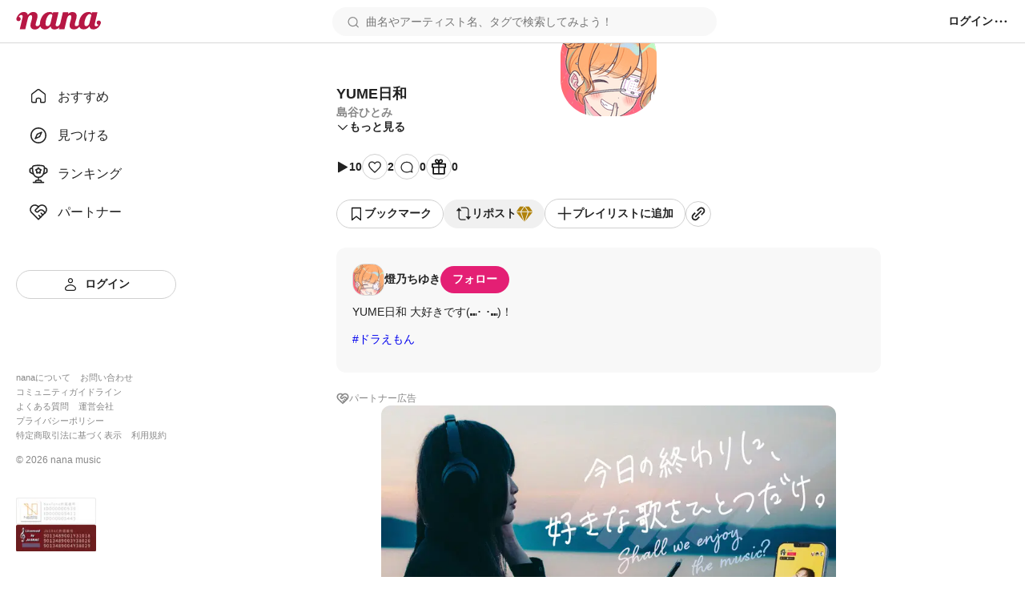

--- FILE ---
content_type: text/javascript
request_url: https://nana-music.com/_next/static/ilrknIYBHr41X8M4CTXPc/_buildManifest.js
body_size: 753
content:
self.__BUILD_MANIFEST = {
  "/": [
    "static/chunks/c265fc8851adfc59.js"
  ],
  "/_error": [
    "static/chunks/1a34655829c6c053.js"
  ],
  "/bookmarks": [
    "static/chunks/c6259a45e03f89c0.js"
  ],
  "/live/[id]": [
    "static/chunks/f30d7658116c3d5e.js"
  ],
  "/login": [
    "static/chunks/6092ba1af8ae3f21.js"
  ],
  "/notifications": [
    "static/chunks/0979b03ee63677a0.js"
  ],
  "/partners": [
    "static/chunks/c4b8f4163cc0c06d.js"
  ],
  "/playlists/[id]": [
    "static/chunks/c11231ab1e29cfc0.js"
  ],
  "/posts": [
    "static/chunks/e127c9c1a72d22e9.js"
  ],
  "/ranking": [
    "static/chunks/c79cd1f83975fa4c.js"
  ],
  "/reports/[id]": [
    "static/chunks/e0f20b6191b84b7f.js"
  ],
  "/reports/[id]/copyright": [
    "static/chunks/ec8bcc99b2ea388f.js"
  ],
  "/reports/[id]/crime": [
    "static/chunks/6ad1c0630b53e6d2.js"
  ],
  "/reports/[id]/harassment": [
    "static/chunks/c86e71fa84c6f98f.js"
  ],
  "/reports/[id]/nude": [
    "static/chunks/a4d9616c595cdb65.js"
  ],
  "/reports/[id]/other": [
    "static/chunks/6f210719ad755092.js"
  ],
  "/reports/[id]/promotion": [
    "static/chunks/2e3587d24f52d3ab.js"
  ],
  "/reports/users/[id]": [
    "static/chunks/71d8b96537650feb.js"
  ],
  "/reports/users/[id]/copyright": [
    "static/chunks/a0eb3f318630e7c0.js"
  ],
  "/reports/users/[id]/crime": [
    "static/chunks/6256ff50916660fb.js"
  ],
  "/reports/users/[id]/harassment": [
    "static/chunks/d3f09681d27f41f9.js"
  ],
  "/reports/users/[id]/nude": [
    "static/chunks/d0a3eb32b090d768.js"
  ],
  "/reports/users/[id]/other": [
    "static/chunks/7aa4a5b220666499.js"
  ],
  "/reports/users/[id]/promotion": [
    "static/chunks/872d5351dcca0466.js"
  ],
  "/signup": [
    "static/chunks/4b13e32a52f0db78.js"
  ],
  "/sounds/[id]": [
    "static/chunks/b4d63495d69f7333.js"
  ],
  "/uploader": [
    "static/chunks/a0e6ccb93a3a36c8.js"
  ],
  "/users/[id]": [
    "static/chunks/60d186e8a90d2a8d.js"
  ],
  "/users/[id]/editing": [
    "static/chunks/23b02cf7aea2cd45.js"
  ],
  "/users/[id]/users": [
    "static/chunks/babdcc80a71f1794.js"
  ],
  "/v5/discovery": [
    "static/chunks/606cf11fb1a0cd3f.js"
  ],
  "/v5/discovery/posts": [
    "static/chunks/9cc6cb3d53ecad55.js"
  ],
  "__rewrites": {
    "afterFiles": [],
    "beforeFiles": [],
    "fallback": []
  },
  "sortedPages": [
    "/",
    "/_app",
    "/_error",
    "/bookmarks",
    "/live/[id]",
    "/login",
    "/notifications",
    "/partners",
    "/playlists/[id]",
    "/posts",
    "/ranking",
    "/reports/users/[id]",
    "/reports/users/[id]/copyright",
    "/reports/users/[id]/crime",
    "/reports/users/[id]/harassment",
    "/reports/users/[id]/nude",
    "/reports/users/[id]/other",
    "/reports/users/[id]/promotion",
    "/reports/[id]",
    "/reports/[id]/copyright",
    "/reports/[id]/crime",
    "/reports/[id]/harassment",
    "/reports/[id]/nude",
    "/reports/[id]/other",
    "/reports/[id]/promotion",
    "/signup",
    "/sounds/[id]",
    "/uploader",
    "/users/[id]",
    "/users/[id]/editing",
    "/users/[id]/users",
    "/v5/discovery",
    "/v5/discovery/posts"
  ]
};self.__BUILD_MANIFEST_CB && self.__BUILD_MANIFEST_CB()

--- FILE ---
content_type: text/javascript
request_url: https://nana-music.com/_next/static/chunks/ea2d19412aabb121.js
body_size: 9943
content:
;!function(){try { var e="undefined"!=typeof globalThis?globalThis:"undefined"!=typeof global?global:"undefined"!=typeof window?window:"undefined"!=typeof self?self:{},n=(new e.Error).stack;n&&((e._debugIds|| (e._debugIds={}))[n]="e7f96611-7246-1550-ea5f-de5a134b74c8")}catch(e){}}();
(globalThis.TURBOPACK||(globalThis.TURBOPACK=[])).push(["object"==typeof document?document.currentScript:void 0,22415,e=>{"use strict";var t=e.i(59889),s=e.i(93930),i=e.i(85700),r=e.i(92905),a=e.i(91788),n=e.i(62836),o=e.i(55303),l=e.i(47898),u=e.i(19126),c=e.i(14161);e.s(["FollowButton",0,({className:e,authenticatedUser:d,followUserId:h,blocking:p,storedFollowings:m=[],token:g,url:y})=>{let{openPromptLoginDialog:f}=(0,c.useSharedContext)(),{i18n:x}=(0,n.useLocale)(),b=(0,i.useQueryClient)(),{data:v}=(0,s.useQuery)({queryKey:[l.queryKeyFollowings,d,y],queryFn:async()=>{if(!d)return[];let e=`/v2/users/${d.user_id}/following`,t={offset:0,count:d.following_count};return(await o.apiClient.get(`${y}${e}`,t)).json()},initialData:m}),w=(0,r.useMutation)({mutationFn:async()=>{if(!g)return{};let e=`/v2.1/users/${h}/follow`,t={Authorization:`token ${g}`,"Content-Type":"application/json"};return(await o.apiClient.post(`${y}${e}`,"",{credentials:"include",headers:t})).json()},onSuccess:()=>{b.invalidateQueries({queryKey:[l.queryKeyUser]}),b.invalidateQueries({queryKey:[l.queryKeyFollowings,d]})}}),k=(0,r.useMutation)({mutationFn:async()=>{if(!g)return{};let e=`/v2.1/users/${h}/follow`,t={Authorization:`token ${g}`,"Content-Type":"application/json"};return(await o.apiClient.delete(`${y}${e}`,{credentials:"include",headers:t})).json()},onSuccess:()=>{b.invalidateQueries({queryKey:[l.queryKeyUser]}),b.invalidateQueries({queryKey:[l.queryKeyFollowings,d]})}}),P=(0,r.useMutation)({mutationFn:async()=>{if(!g)return{};let e=`/v2.1/users/${h}/block`,t={Authorization:`token ${g}`,"Content-Type":"application/json"};return(await o.apiClient.delete(`${y}${e}`,{credentials:"include",headers:t})).json()},onSuccess:()=>{b.invalidateQueries({queryKey:[l.queryKeyUser]}),b.invalidateQueries({queryKey:[l.queryKeyBlockUsers,g]})}}),_=(0,a.useCallback)(async()=>{await P.mutate()},[P]),$=(0,a.useCallback)(async()=>{g?await w.mutate():f()},[g,w,f]),C=(0,a.useCallback)(async()=>{g?await k.mutate():f()},[g,k,f]),j=(0,a.useMemo)(()=>!!d&&h===d.user_id,[h,d]),S=(0,a.useMemo)(()=>!!v&&0!==v.length&&!!d&&!!v.find(e=>e.user_id===h),[d,v,h]);return p?(0,t.jsx)("div",{className:e,children:(0,t.jsx)(u.Button,{scheme:"warning",fontSize:"smaller",disabled:k.isPending,onClick:_,children:x.app["/users/:id"].unblock})}):(0,t.jsx)(t.Fragment,{children:(0,t.jsx)("div",{className:e,children:!j&&(0,t.jsx)(t.Fragment,{children:S?(0,t.jsx)(u.Button,{scheme:"white",fontSize:"smaller",disabled:k.isPending,onClick:C,children:x.app.user.unfollow}):(0,t.jsx)(u.Button,{scheme:"primary",fontSize:"smaller",disabled:w.isPending,onClick:$,children:x.app.user.follow})})})})}])},2569,e=>{"use strict";var t=e.i(59889),s=e.i(14707),i=e.i(70983);let r=(0,s.default)(({className:e,label:s,name:i,value:r,defaultChecked:a=!1,disabled:n=!1,onChange:o})=>(0,t.jsxs)("label",{className:e,"aria-disabled":n,children:[(0,t.jsx)("input",{className:`${e}__checkbox`,type:"checkbox",name:i,value:r,defaultChecked:a,disabled:n,onChange:o}),(0,t.jsx)("span",{className:`${e}__labelText`,children:s})]}))`
  display: inline-flex;
  align-items: center;
  justify-content: center;
  font-size: ${i.fontSizes.smaller};
  font-weight: ${i.fontWeights.normal};
  color: ${i.colors.stone10};
  cursor: pointer;

  &[aria-disabled='true'] {
    color: ${i.colors.stone03};
    cursor: not-allowed;
  }

  /* HACK: checked 状態のスタイル適用が子セレクタのみでは難しいので隣接セレクタを使っている */
  &__checkbox + &__labelText::before {
    box-sizing: border-box;
    display: inline-block;
    width: 20px;
    height: 20px;
    margin-right: 8px;
    vertical-align: middle;
    content: '';
    background-color: ${i.colors.neutral01};
    border: 2px solid ${i.colors.neutral04};
    border-radius: 2px;
  }

  &__checkbox:checked + &__labelText::before {
    box-sizing: border-box;
    display: inline-block;
    width: 20px;
    height: 20px;
    content: '';
    background-color: ${i.colors.primary};
    background-image: url('/assets/icons/check.svg');
    background-repeat: no-repeat;
    background-position: center center;
    border: 2px solid ${i.colors.primary};
    border-radius: 2px;
  }

  &__checkbox:disabled + &__labelText::before {
    opacity: 0.6;
  }

  &__checkbox {
    position: absolute;
    width: 1px;
    height: 1px;
    padding: 0;
    margin: -1px;
    overflow: hidden;
    clip: rect(0, 0, 0, 0);
    white-space: nowrap;
    border-width: 0;
  }
`;e.s(["Checkbox",0,r])},74799,e=>{"use strict";var t=e.i(59889),s=e.i(14707),i=e.i(70983);let r=(0,s.default)(({className:e,label:s,name:i,value:r,defaultChecked:a=!1,disabled:n=!1})=>(0,t.jsxs)("label",{className:e,"aria-disabled":n,children:[(0,t.jsx)("input",{className:`${e}__radio`,type:"radio",name:i,value:r,defaultChecked:a,disabled:n}),(0,t.jsx)("span",{className:`${e}__labelText`,children:s})]}))`
  display: inline-flex;
  align-items: center;
  justify-content: center;
  font-size: ${i.fontSizes.smaller};
  font-weight: ${i.fontWeights.normal};
  color: ${i.colors.stone10};
  cursor: pointer;

  &[aria-disabled='true'] {
    color: ${i.colors.stone03};
    cursor: not-allowed;
  }

  /* HACK: checked 状態のスタイル適用が子セレクタのみでは難しいので隣接セレクタを使っている */
  &__radio + &__labelText::before {
    box-sizing: border-box;
    display: inline-block;
    width: 20px;
    height: 20px;
    margin-right: 8px;
    vertical-align: middle;
    content: '';
    background-color: ${i.colors.white};
    border: 2px solid ${i.colors.neutral04};
    border-radius: 50%;
  }

  &__radio:checked + &__labelText::before {
    box-sizing: border-box;
    display: inline-block;
    width: 20px;
    height: 20px;
    content: '';
    background-color: ${i.colors.primary};
    border: 2px solid ${i.colors.white};
    border-radius: 50%;
    box-shadow: 0 0 0 2px ${i.colors.neutral04};
  }

  &__radio:disabled + &__labelText::before {
    opacity: 0.6;
  }

  &__radio {
    position: absolute;
    width: 1px;
    height: 1px;
    padding: 0;
    margin: -1px;
    overflow: hidden;
    clip: rect(0, 0, 0, 0);
    white-space: nowrap;
    border-width: 0;
  }
`;e.s(["RadioButton",0,r])},781,e=>{"use strict";e.s(["queryKeyApplauses",0,"applauses","queryKeyInfiniteQueryComments",0,"comments","queryKeyLiveQueryCollabos",0,"liveCollabos","queryKeyPlayer",0,"player"])},11022,26447,e=>{"use strict";var t=e.i(91788),s=e.i(22276);let i=(0,e.i(88302).createSlice)({name:"player",initialState:{volume:1,isPlaying:!1,currentIndex:void 0,currentTime:0,tracks:[]},reducers:{setVolume:(e,t)=>{e.volume=t.payload},setPlay:e=>{e.isPlaying=!0},setPause:e=>{e.isPlaying=!1},setCurrentTime:(e,t)=>{e.currentTime=t.payload},setCurrentTrackIndex:(e,t)=>{e.currentIndex=t.payload},setTracks:(e,t)=>{e.tracks=Array.isArray(t.payload)?t.payload:[t.payload]},addTrack:(e,t)=>{e.tracks||(e.tracks=[]),Array.isArray(t.payload)?e.tracks=[...e.tracks,...t.payload]:e.tracks.push(t.payload)},removeTrack:(e,t)=>{e.tracks&&(e.tracks=e.tracks.filter(e=>e!==t.payload))},clearTracks:e=>{e.tracks=[],e.isPlaying=!1,e.currentIndex=void 0}}}),{setVolume:r,setPlay:a,setPause:n,setCurrentTime:o,setCurrentTrackIndex:l,addTrack:u,setTracks:c,removeTrack:d,clearTracks:h}=i.actions,p=i.reducer;e.s(["addTrack",0,u,"clearTracks",0,h,"playerReducer",0,p,"setCurrentTime",0,o,"setCurrentTrackIndex",0,l,"setPause",0,n,"setPlay",0,a,"setTracks",0,c,"setVolume",0,r],26447);var m=e.i(14161);function g(){let e=(0,s.useDispatch)(),i=(0,s.useSelector)(e=>e.playerReducer.volume),d=(0,s.useSelector)(e=>e.playerReducer.isPlaying),p=(0,s.useSelector)(e=>e.playerReducer.currentIndex),g=(0,s.useSelector)(e=>e.playerReducer.currentTime),y=(0,s.useSelector)(e=>e.playerReducer.tracks),{onSeekEvents:f,addSeekEvent:x,removeSeekEvent:b}=(0,m.useSharedContext)(),v=(0,t.useCallback)(t=>{e(r(t))},[e]),w=(0,t.useCallback)(()=>{e(a())},[e]),k=(0,t.useCallback)(()=>{e(n())},[e]),P=(0,t.useCallback)(t=>{e(l(t))},[e]),_=(0,t.useCallback)(t=>{e(o(t))},[e]),$=(0,t.useMemo)(()=>{if(y&&void 0!==p)return y[p]},[y,p]),C=(0,t.useCallback)(t=>{e(c(t))},[e]),j=(0,t.useCallback)(t=>{e(u(t))},[e]),S=(0,t.useCallback)(()=>{e(h())},[e]),T=(0,t.useMemo)(()=>void 0!==p&&void 0!==y&&p<y.length-1,[p,y]),K=(0,t.useMemo)(()=>void 0!==p&&p>0,[p]),N=(0,t.useCallback)(()=>{T&&void 0!==p&&P(p+1)},[T,p,P]),M=(0,t.useCallback)(()=>{K&&void 0!==p&&P(p-1)},[K,p,P]),q=(0,t.useCallback)(e=>{f.forEach(t=>t(e))},[f]),R=(0,t.useCallback)(e=>{"onTimeUpdate"===e.type&&x(e.callback)},[x]),I=(0,t.useCallback)(e=>{"onTimeUpdate"===e.type&&b(e.callback)},[b]);return{volume:i,isPlaying:d,currentTrack:$,currentTime:g,setVolume:v,play:w,pause:k,setCurrentTrackIndex:P,setCurrentTime:_,setTracks:C,addTracks:j,clearTracks:S,canNext:T,canPrev:K,seekNext:N,seekPrev:M,seek:q,addPlayerEvent:R,removePlayerEvent:I,nextTrack:(0,t.useCallback)(()=>{if(y&&void 0!==p)return y[p+1]},[y,p]),prevTrack:(0,t.useCallback)(()=>{if(y&&void 0!==p)return y[p-1]},[y,p])}}e.s(["usePlayer",()=>g],11022)},69702,e=>{"use strict";var t=e.i(59889),s=e.i(44670),i=e.i(14707);let r=(0,i.default)(({className:e,images:i,width:r,height:a,useNextImage:n=!0})=>(0,t.jsx)("div",{className:e,children:i.map((o,l)=>(0,t.jsx)(s.Image,{src:o,alt:`Image ${l}`,width:1===i.length||3===i.length&&2===l?r:r/2,height:i.length<=2?a:a/2,useNextImage:n,forceSize:!0},`${e}_${l}`))}))`
  display: flex;
  flex-wrap: wrap;
  align-items: flex-start;
  ${e=>`width: ${e.width}px; height: ${e.height}px;`}
  background: wheat;
`;e.s(["GridImages",0,r])},45247,e=>{"use strict";var t=e.i(38266),s=e.i(93930),i=e.i(55303);let r="getPosts";e.s(["queryKeyDeletePost",0,"deletePost","queryKeyGetHotwords",0,"getHotwords","queryKeyGetPostDetail",0,"getPostDetail","queryKeyGetPosts",0,r,"queryKeyGetRankingAcc",0,"getRankingAcc","queryKeyGetRankingDaily",0,"getRankingDaily","queryKeyGetRankingRookie",0,"getRankingRookie","queryKeyWebSelectedPostsAnime",0,"webSelectedPostsAnime","queryKeyWebSelectedPostsKoegeki",0,"webSelectedPostsKoegeki","queryKeyWebSelectedPostsPickups",0,"webSelectedPostsPickups","queryKeyWebSelectedPostsPops",0,"webSelectedPostsPops","queryKeyWebSelectedPostsRookies",0,"webSelectedPostsRookies","queryKeyWebSelectedPostsVocaloids",0,"webSelectedPostsVocaloids","useHotwordsQuery",0,(e,s,r,a)=>{let n="/v2/portal/hotwords";return(0,t.useInfiniteQuery)({queryKey:[e,s,n,r,a],queryFn:({pageParam:e})=>(0,i.fetchGetAPI)(s,n,{count:r,offset:r*(e??0)},{headers:{"Accept-Language":a}}),initialPageParam:0,getNextPageParam:(e,t,s)=>{if(e&&0!==e.length)return s+1}})},"useLatestPostQuery",0,(e=r,s,a)=>{let n="/v2/posts";return(0,t.useInfiniteQuery)({queryKey:[e,s,n,a],queryFn:({pageParam:e})=>{let t={count:a,...e>0?{max_id:e}:{}};return(0,i.fetchGetAPI)(s,n,t)},initialPageParam:0,getNextPageParam:e=>{if(e)return e.length===a?e[e.length-1].post_id:void 0}})},"useRankingPostsQuery",0,(e,s,r,a,n)=>{let o="/v2/portal/rankings/latest";return(0,t.useInfiniteQuery)({queryKey:[e,s,o,a,r],queryFn:({pageParam:e})=>(0,i.fetchGetAPI)(s,o,{count:a,offset:a*(e??0),ranking_type:r}),initialPageParam:0,getNextPageParam:(e,t,s)=>{if(e?.posts?.length!==0&&!(e?.posts?.length&&e?.posts?.length<a)&&(!n||!((s+1)*a>=n)))return s+1}})},"useWebSelectedPostsQuery",0,(e,t,r,a)=>{let n={count:a,genre:r},o="/v2/web/selected_posts";return(0,s.useQuery)({queryKey:[e,r,t,n,o],queryFn:()=>(0,i.fetchGetAPI)(t,o,n)})}])},31862,e=>{"use strict";var t=e.i(59889),s=e.i(14707),i=e.i(62836),r=e.i(44670),a=e.i(70983);let n=(0,s.default)(({className:e})=>{let{i18n:s}=(0,i.useLocale)();return(0,t.jsxs)("span",{className:e,children:[(0,t.jsx)(r.Image,{src:"/assets/icons/premium.svg",alt:"",width:12,height:12}),(0,t.jsx)("span",{children:s.app.text.premium})]})})`
  display: flex;
  gap: 8px;
  font-size: ${a.fontSizes.smallest};
  color: ${a.colors.premium};
`;e.s(["PremiumLabel",0,n])},10043,e=>{"use strict";var t=e.i(59889),s=e.i(14707),i=e.i(79882),r=e.i(70983);let a=(0,s.default)(({className:e,duration:s})=>(0,t.jsx)("span",{className:e,children:(0,i.formatMediaTime)(s)}))`
  padding: 4px;
  font-size: ${r.fontSizes.smallest};
  font-weight: ${r.fontWeights.normal};
  color: ${r.colors.white};
  background-color: rgba(11 11 11 / 40%);
  border-radius: 4px;
`;e.s(["DurationText",0,a])},79882,e=>{"use strict";function t(e){let t=Math.trunc(e/60).toString(10).padStart(2,"0"),s=Math.trunc(e%60).toString(10).padStart(2,"0");return`${t}:${s}`}e.s(["formatMediaTime",()=>t])},48294,e=>{"use strict";function t(e){return e.toString().padStart(2,"0")}function s(e,i="/"){let r=new Date(e),a=new Date().getTime()-r.getTime();return a>=12096e5?function(e,s="/"){let i=new Date(e),r=i.getFullYear(),a=i.getMonth()+1,n=i.getDate();return`${r}${s}${t(a)}${s}${t(n)}`}(e,i):a>=864e5?`${Math.trunc(a/864e5)}d ago`:a>=36e5?`${Math.trunc(a/36e5)}h ago`:`${Math.trunc(a/6e4)}min ago`}e.s(["formatDate",()=>s])},59150,e=>{"use strict";var t=e.i(91788),s=e.i(62836);function i(){let{locale:e}=(0,s.useLocale)();return{getPartText:(0,t.useCallback)(t=>{if("en"===e)switch(t){case 0:return"Not Selected";case 1:return"Vocal";case 2:return"Talk";case 3:return"Guitar";case 4:return"Bass";case 5:return"Piano";case 6:return"Drums";case 7:return"DTM";case 8:return"Other";case 9:return"Chorus";case 10:return"Percussion";case 11:return"Strings";case 12:return"Winds";case 13:return"Movie/Pic";default:return"-"}switch(t){case 0:return"未選択";case 1:return"ボーカル";case 2:return"トーク";case 3:return"ギター";case 4:return"ベース";case 5:return"ピアノ";case 6:return"ドラム";case 7:return"DTM";case 8:return"その他";case 9:return"コーラス";case 10:return"パーカッション";case 11:return"ストリングス";case 12:return"ウインド";case 13:return"映像/画像";default:return"-"}},[e])}}e.s(["usePart",()=>i])},90321,e=>{"use strict";var t=e.i(59889),s=e.i(14707),i=e.i(91788),r=e.i(62836),a=e.i(44670),n=e.i(70983);let o=(0,s.default)(({className:e,text:s,lineClamp:n,linkAsHTML:o=!0,withButton:l})=>{let[u,c]=(0,i.useState)(!1),[d,h]=(0,i.useState)(!1),p=(0,i.useRef)(null),{i18n:m}=(0,r.useLocale)(),g=(0,i.useMemo)(()=>s?s.replace(/<(\/?[^>]*)>/gi,"&lt;$1&gt;").replace(/(https:\/\/[^\s()]*)/g,'<a href="$1" target="_blank" rel="noopener noreferrer">$1</a>').replace(/#([^\s]+)\s*?/g,e=>`<a href="/posts?q=${encodeURIComponent(`${e}`)}">${e}</a>`):"",[s]),y=(0,i.useCallback)(()=>{c(!0)},[]),f=(0,i.useCallback)(()=>{c(!1)},[]);return((0,i.useEffect)(()=>{if(!l)return;let e=p.current;if(null===e)return;let t=getComputedStyle(e),i=Number(t.getPropertyValue("font-size").replace("px","")),r=Math.trunc(Number(t.getPropertyValue("width").replace("px",""))/i);h(s.split("\n").reduce((e,t)=>e+Math.ceil(t.length/r),0)>n)},[s,l,n]),1===n)?(0,t.jsx)("span",{className:`${e} oneline`,children:s}):l?(0,t.jsxs)(t.Fragment,{children:[o?(0,t.jsx)("span",{ref:p,className:`${e} multiline${u?" expanded":""}`,dangerouslySetInnerHTML:{__html:g}}):(0,t.jsx)("span",{ref:p,className:`${e} multiline${u?" expanded":""}`,children:s}),d&&(0,t.jsx)(t.Fragment,{children:u?(0,t.jsxs)("button",{className:`${e}__button`,type:"button",onClick:f,children:[(0,t.jsx)(a.Image,{src:"/assets/icons/arrow-up.svg",alt:"",width:16,height:16}),(0,t.jsx)("span",{className:`${e}__buttonText`,children:m.app.action.hide})]}):(0,t.jsxs)("button",{className:`${e}__button`,type:"button",onClick:y,children:[(0,t.jsx)(a.Image,{src:"/assets/icons/arrow-down.svg",alt:"",width:16,height:16}),(0,t.jsx)("span",{className:`${e}__buttonText`,children:m.app.action.more})]})})]}):(0,t.jsx)("span",{className:`${e} multiline`,children:s})})`
  display: inline-block;
  text-align: ${e=>e.align||"inherit"};
  white-space: pre-line;

  &.oneline {
    max-width: ${e=>"number"==typeof e.width?`${e.width}px`:e.width};
    overflow: hidden;
    text-overflow: ellipsis;
    white-space: nowrap;
  }

  &.multiline {
    display: -webkit-box;
    ${e=>"number"==typeof e.width?`max-width: ${e.width}px`:"width: 100%"};
    overflow: hidden;
    -webkit-box-orient: vertical;
    -webkit-line-clamp: ${e=>`${e.lineClamp}`};
  }

  &.multiline.expanded {
    display: inline-block;
    overflow: visible;
    -webkit-box-orient: unset;
    -webkit-line-clamp: unset;
  }

  &__button {
    display: flex;
    gap: 4px;
    align-items: center;
    padding: 0;
    margin-top: 16px;
    cursor: pointer;
    background: none;
    border: none;
  }

  &__buttonText {
    font-family: ${n.fontFamilies.standard};
    font-size: ${n.fontSizes.smaller};
    font-weight: ${n.fontWeights.bold};
    color: ${n.colors.stone10};
  }
`;e.s(["LineClampText",0,o])},98387,e=>{"use strict";function t(e){return e.toLocaleString("ja-JP")}function s(e){return e<1e3?e.toString(10):e<1e6?e.toLocaleString("ja-JP"):e<1e9?`${Math.trunc(e/1e6).toLocaleString("ja-JP")}M`:`${999..toLocaleString("ja-JP")}M+`}e.s(["formatNumber",()=>t,"formatNumberWithPrefix",()=>s])},48123,e=>{"use strict";var t=e.i(65235),s=e.i(71585),i=e.i(51415),r=class extends s.Removable{#e;#t;#s;#i;constructor(e){super(),this.#e=e.client,this.mutationId=e.mutationId,this.#s=e.mutationCache,this.#t=[],this.state=e.state||a(),this.setOptions(e.options),this.scheduleGc()}setOptions(e){this.options=e,this.updateGcTime(this.options.gcTime)}get meta(){return this.options.meta}addObserver(e){this.#t.includes(e)||(this.#t.push(e),this.clearGcTimeout(),this.#s.notify({type:"observerAdded",mutation:this,observer:e}))}removeObserver(e){this.#t=this.#t.filter(t=>t!==e),this.scheduleGc(),this.#s.notify({type:"observerRemoved",mutation:this,observer:e})}optionalRemove(){this.#t.length||("pending"===this.state.status?this.scheduleGc():this.#s.remove(this))}continue(){return this.#i?.continue()??this.execute(this.state.variables)}async execute(e){let t=()=>{this.#r({type:"continue"})},s={client:this.#e,meta:this.options.meta,mutationKey:this.options.mutationKey};this.#i=(0,i.createRetryer)({fn:()=>this.options.mutationFn?this.options.mutationFn(e,s):Promise.reject(Error("No mutationFn found")),onFail:(e,t)=>{this.#r({type:"failed",failureCount:e,error:t})},onPause:()=>{this.#r({type:"pause"})},onContinue:t,retry:this.options.retry??0,retryDelay:this.options.retryDelay,networkMode:this.options.networkMode,canRun:()=>this.#s.canRun(this)});let r="pending"===this.state.status,a=!this.#i.canStart();try{if(r)t();else{this.#r({type:"pending",variables:e,isPaused:a}),await this.#s.config.onMutate?.(e,this,s);let t=await this.options.onMutate?.(e,s);t!==this.state.context&&this.#r({type:"pending",context:t,variables:e,isPaused:a})}let i=await this.#i.start();return await this.#s.config.onSuccess?.(i,e,this.state.context,this,s),await this.options.onSuccess?.(i,e,this.state.context,s),await this.#s.config.onSettled?.(i,null,this.state.variables,this.state.context,this,s),await this.options.onSettled?.(i,null,e,this.state.context,s),this.#r({type:"success",data:i}),i}catch(t){try{throw await this.#s.config.onError?.(t,e,this.state.context,this,s),await this.options.onError?.(t,e,this.state.context,s),await this.#s.config.onSettled?.(void 0,t,this.state.variables,this.state.context,this,s),await this.options.onSettled?.(void 0,t,e,this.state.context,s),t}finally{this.#r({type:"error",error:t})}}finally{this.#s.runNext(this)}}#r(e){this.state=(t=>{switch(e.type){case"failed":return{...t,failureCount:e.failureCount,failureReason:e.error};case"pause":return{...t,isPaused:!0};case"continue":return{...t,isPaused:!1};case"pending":return{...t,context:e.context,data:void 0,failureCount:0,failureReason:null,error:null,isPaused:e.isPaused,status:"pending",variables:e.variables,submittedAt:Date.now()};case"success":return{...t,data:e.data,failureCount:0,failureReason:null,error:null,status:"success",isPaused:!1};case"error":return{...t,data:void 0,error:e.error,failureCount:t.failureCount+1,failureReason:e.error,isPaused:!1,status:"error"}}})(this.state),t.notifyManager.batch(()=>{this.#t.forEach(t=>{t.onMutationUpdate(e)}),this.#s.notify({mutation:this,type:"updated",action:e})})}};function a(){return{context:void 0,data:void 0,error:null,failureCount:0,failureReason:null,isPaused:!1,status:"idle",variables:void 0,submittedAt:0}}e.s(["Mutation",()=>r,"getDefaultState",()=>a])},92905,e=>{"use strict";var t=e.i(91788),s=e.i(48123),i=e.i(65235),r=e.i(95564),a=e.i(56298),n=class extends r.Subscribable{#e;#a=void 0;#n;#o;constructor(e,t){super(),this.#e=e,this.setOptions(t),this.bindMethods(),this.#l()}bindMethods(){this.mutate=this.mutate.bind(this),this.reset=this.reset.bind(this)}setOptions(e){let t=this.options;this.options=this.#e.defaultMutationOptions(e),(0,a.shallowEqualObjects)(this.options,t)||this.#e.getMutationCache().notify({type:"observerOptionsUpdated",mutation:this.#n,observer:this}),t?.mutationKey&&this.options.mutationKey&&(0,a.hashKey)(t.mutationKey)!==(0,a.hashKey)(this.options.mutationKey)?this.reset():this.#n?.state.status==="pending"&&this.#n.setOptions(this.options)}onUnsubscribe(){this.hasListeners()||this.#n?.removeObserver(this)}onMutationUpdate(e){this.#l(),this.#u(e)}getCurrentResult(){return this.#a}reset(){this.#n?.removeObserver(this),this.#n=void 0,this.#l(),this.#u()}mutate(e,t){return this.#o=t,this.#n?.removeObserver(this),this.#n=this.#e.getMutationCache().build(this.#e,this.options),this.#n.addObserver(this),this.#n.execute(e)}#l(){let e=this.#n?.state??(0,s.getDefaultState)();this.#a={...e,isPending:"pending"===e.status,isSuccess:"success"===e.status,isError:"error"===e.status,isIdle:"idle"===e.status,mutate:this.mutate,reset:this.reset}}#u(e){i.notifyManager.batch(()=>{if(this.#o&&this.hasListeners()){let t=this.#a.variables,s=this.#a.context,i={client:this.#e,meta:this.options.meta,mutationKey:this.options.mutationKey};e?.type==="success"?(this.#o.onSuccess?.(e.data,t,s,i),this.#o.onSettled?.(e.data,null,t,s,i)):e?.type==="error"&&(this.#o.onError?.(e.error,t,s,i),this.#o.onSettled?.(void 0,e.error,t,s,i))}this.listeners.forEach(e=>{e(this.#a)})})}},o=e.i(85700);function l(e,s){let r=(0,o.useQueryClient)(s),[l]=t.useState(()=>new n(r,e));t.useEffect(()=>{l.setOptions(e)},[l,e]);let u=t.useSyncExternalStore(t.useCallback(e=>l.subscribe(i.notifyManager.batchCalls(e)),[l]),()=>l.getCurrentResult(),()=>l.getCurrentResult()),c=t.useCallback((e,t)=>{l.mutate(e,t).catch(a.noop)},[l]);if(u.error&&(0,a.shouldThrowError)(l.options.throwOnError,[u.error]))throw u.error;return{...u,mutate:c,mutateAsync:u.mutate}}e.s(["useMutation",()=>l],92905)},47898,e=>{"use strict";e.s(["queryKeyBlockUsers",0,"blockUsers","queryKeyFollowers",0,"followers","queryKeyFollowings",0,"followings","queryKeyInfiniteQueryApplauses",0,"infiniteQueryUserApplauses","queryKeyInfiniteQueryBookmarks",0,"infiniteQueryUserBookmarks","queryKeyInfiniteQueryFollowers",0,"infiniteQueryFollowers","queryKeyInfiniteQueryFollowings",0,"infiniteQueryFollowings","queryKeyInfiniteQueryNotifications",0,"infiniteQueryNotifications","queryKeyInfiniteQueryPlaylists",0,"infiniteQueryUserPlaylists","queryKeyInfiniteQueryPosts",0,"infiniteQueryUserPosts","queryKeyMuteUsers",0,"muteUsers","queryKeyProducts",0,"products","queryKeyUser",0,"user"])},51773,e=>{"use strict";var t=e.i(56298);function s(e){return{onFetch:(s,a)=>{let n=s.options,o=s.fetchOptions?.meta?.fetchMore?.direction,l=s.state.data?.pages||[],u=s.state.data?.pageParams||[],c={pages:[],pageParams:[]},d=0,h=async()=>{let a=!1,h=(0,t.ensureQueryFn)(s.options,s.fetchOptions),p=async(e,i,r)=>{let n;if(a)return Promise.reject();if(null==i&&e.pages.length)return Promise.resolve(e);let o=(Object.defineProperty(n={client:s.client,queryKey:s.queryKey,pageParam:i,direction:r?"backward":"forward",meta:s.options.meta},"signal",{enumerable:!0,get:()=>(s.signal.aborted?a=!0:s.signal.addEventListener("abort",()=>{a=!0}),s.signal)}),n),l=await h(o),{maxPages:u}=s.options,c=r?t.addToStart:t.addToEnd;return{pages:c(e.pages,l,u),pageParams:c(e.pageParams,i,u)}};if(o&&l.length){let e="backward"===o,t={pages:l,pageParams:u},s=(e?r:i)(n,t);c=await p(t,s,e)}else{let t=e??l.length;do{let e=0===d?u[0]??n.initialPageParam:i(n,c);if(d>0&&null==e)break;c=await p(c,e),d++}while(d<t)}return c};s.options.persister?s.fetchFn=()=>s.options.persister?.(h,{client:s.client,queryKey:s.queryKey,meta:s.options.meta,signal:s.signal},a):s.fetchFn=h}}}function i(e,{pages:t,pageParams:s}){let i=t.length-1;return t.length>0?e.getNextPageParam(t[i],t,s[i],s):void 0}function r(e,{pages:t,pageParams:s}){return t.length>0?e.getPreviousPageParam?.(t[0],t,s[0],s):void 0}function a(e,t){return!!t&&null!=i(e,t)}function n(e,t){return!!t&&!!e.getPreviousPageParam&&null!=r(e,t)}e.s(["hasNextPage",()=>a,"hasPreviousPage",()=>n,"infiniteQueryBehavior",()=>s])},38266,5798,e=>{"use strict";var t=e.i(73340),s=e.i(51773),i=class extends t.QueryObserver{constructor(e,t){super(e,t)}bindMethods(){super.bindMethods(),this.fetchNextPage=this.fetchNextPage.bind(this),this.fetchPreviousPage=this.fetchPreviousPage.bind(this)}setOptions(e){super.setOptions({...e,behavior:(0,s.infiniteQueryBehavior)()})}getOptimisticResult(e){return e.behavior=(0,s.infiniteQueryBehavior)(),super.getOptimisticResult(e)}fetchNextPage(e){return this.fetch({...e,meta:{fetchMore:{direction:"forward"}}})}fetchPreviousPage(e){return this.fetch({...e,meta:{fetchMore:{direction:"backward"}}})}createResult(e,t){let{state:i}=e,r=super.createResult(e,t),{isFetching:a,isRefetching:n,isError:o,isRefetchError:l}=r,u=i.fetchMeta?.fetchMore?.direction,c=o&&"forward"===u,d=a&&"forward"===u,h=o&&"backward"===u,p=a&&"backward"===u;return{...r,fetchNextPage:this.fetchNextPage,fetchPreviousPage:this.fetchPreviousPage,hasNextPage:(0,s.hasNextPage)(t,i.data),hasPreviousPage:(0,s.hasPreviousPage)(t,i.data),isFetchNextPageError:c,isFetchingNextPage:d,isFetchPreviousPageError:h,isFetchingPreviousPage:p,isRefetchError:l&&!c&&!h,isRefetching:n&&!d&&!p}}},r=e.i(22967);function a(e,t){return(0,r.useBaseQuery)(e,i,t)}e.s(["useInfiniteQuery",()=>a],38266);var n=e.i(59889),o=e.i(14707),l=e.i(62836);let u=(0,o.default)(({className:e})=>{let{i18n:t}=(0,l.useLocale)();return(0,n.jsx)("div",{className:e,children:t.app.action.loading})})`
  display: flex;
  justify-content: center;
  margin: 24px 0;
`;e.s(["LoadingText",0,u],5798)},8859,e=>{"use strict";var t=e.i(59889),s=e.i(91788);e.s(["Observer",0,({callback:e})=>{let i=(0,s.useRef)(null);return(0,s.useEffect)(()=>{if(null===i.current)return;let t=new IntersectionObserver(s=>{!(s[0].intersectionRatio<=0)&&(e(),i.current&&t.unobserve(i.current))});return t.observe(i.current),()=>{t.disconnect()}},[e]),(0,t.jsx)("div",{ref:i})}])},69876,e=>{"use strict";var t=e.i(91788);let s=[{name:"music academy cue",caption:"まずは無料体験レッスンを受けてみよう！",title:"ボイトレ無料体験レッスン実施中！",icon:"/assets/partners/cue-icon.png",image:"/assets/partners/cue_20260109.jpg",logo:"/assets/partners/cue-logo.svg",logoUrl:"https://school.nana-music.com/vocal-training?source=nana_web",url:"https://school.nana-music.com/vocal-training?source=nana_web"},{name:"UTAO",caption:"あなたの歌がみんなに届く",title:"カラオケ歌い放題動画コミュニティ",icon:"/assets/partners/jankara-utao-icon.png",image:"/assets/partners/jankara-utao.jpg",logo:"/assets/partners/jankara-utao-logo.jpg",logoUrl:"https://karasta.net/",url:"https://karasta.net/"}];function i(){return{getRandomPartner:(0,t.useCallback)(()=>{let e=Math.trunc(Math.random()*s.length);return s[e]},[]),getPartners:(0,t.useCallback)(()=>s,[])}}e.s(["usePartner",()=>i])},56652,e=>{"use strict";var t=e.i(59889),s=e.i(14707),i=e.i(91788),r=e.i(62836),a=e.i(19126),n=e.i(44670),o=e.i(70983);let l=(0,s.default)(({className:e,text:s})=>{let[o,l]=(0,i.useState)(!1),[u,c]=(0,i.useState)(!1),[d,h]=(0,i.useState)(),{i18n:p}=(0,r.useLocale)(),m=(0,i.useCallback)(async()=>{window.clearTimeout(d),await navigator.clipboard.writeText(s),l(!0),c(!0),h(window.setTimeout(()=>{l(!1),c(!1)},1e3))},[s,d]);return(0,t.jsxs)("div",{className:e,children:[(0,t.jsx)(a.Button,{scheme:"white",circle:!0,fontSize:"normal",disabled:u,onClick:m,children:(0,t.jsx)(n.Image,{src:"/assets/icons/clipboard.svg",alt:p.app.action.copy,width:20,height:20,forceSize:!0})}),o&&(0,t.jsx)("span",{className:`${e}__copyFeedback`,children:p.app.action.copied})]})})`
  position: relative;
  z-index: ${o.zIndexes.content};

  &__copyFeedback {
    position: absolute;
    top: -64px;
    left: 0;
    z-index: ${o.zIndexes.content+1};
    padding: 16px;
    font-size: ${o.fontSizes.smaller};
    color: ${o.colors.stone10};
    white-space: nowrap;
    background-color: ${o.colors.white};
    border-radius: 8px;
    box-shadow: 0 5px 20px rgba(0 0 0 / 20%);
  }
`;e.s(["CopyButton",0,l])},96829,e=>{"use strict";var t=e.i(59889),s=e.i(14707),i=e.i(59150),r=e.i(62836),a=e.i(44670),n=e.i(10043),o=e.i(90321),l=e.i(44267),u=e.i(70983),c=e.i(98387),d=e.i(48294);let h=(0,s.default)(({className:e,post:s})=>{let{getPartText:u}=(0,i.usePart)(),{i18n:h}=(0,r.useLocale)();return(0,t.jsxs)("div",{className:e,children:[(0,t.jsxs)("div",{className:`${e}__coverImage`,children:[(0,t.jsx)(a.Image,{src:s.movie_thumbnail_url??s.user.pic_url,alt:"",width:160,height:90,forceSize:!0,useNextImage:!1}),(0,t.jsx)("div",{className:`${e}__duration`,children:(0,t.jsx)(n.DurationText,{duration:s.duration})})]}),(0,t.jsx)("div",{className:`${e}__title`,children:(0,t.jsx)(o.LineClampText,{text:s.title,lineClamp:2})}),(0,t.jsxs)("div",{className:`${e}__description`,children:[(0,t.jsx)("div",{className:`${e}__userIconArea`,children:(0,t.jsx)(l.UserIcon,{src:s.user.pic_url,alt:"",width:24,height:24,borderRadius:"9px"})}),(0,t.jsxs)("div",{children:[(0,t.jsx)("div",{className:`${e}__username`,children:(0,t.jsx)(o.LineClampText,{text:s.user.screen_name,lineClamp:1,width:128})}),(0,t.jsxs)("div",{className:`${e}__flexbox`,children:[(0,t.jsx)("div",{className:`${e}__part`,children:u(s.part_id)}),(0,t.jsx)("div",{className:`${e}__middlePoint`,children:"・"}),(0,t.jsx)("div",{className:`${e}__createdAt`,children:(0,t.jsx)(o.LineClampText,{text:(0,d.formatDate)(s.created_at).replace(`${new Date().getFullYear()}/`,""),lineClamp:1,width:40})})]})]})]}),(0,t.jsxs)("div",{className:`${e}__counters`,children:[(0,t.jsxs)("div",{className:`${e}__views`,children:[(0,t.jsx)(a.Image,{src:"/assets/icons/views.svg",alt:"",width:12,height:12}),(0,t.jsx)("span",{className:`${e}__counterText`,children:(0,c.formatNumberWithPrefix)(s.play_count)})]}),(0,t.jsxs)("div",{className:`${e}__likes`,children:[(0,t.jsx)(a.Image,{src:"/assets/icons/heart-black.svg",alt:h.app["/sounds/:id"].likes,width:12,height:12}),(0,t.jsx)("span",{className:`${e}__counterText`,children:(0,c.formatNumberWithPrefix)(s.applause_count)})]})]})]})})`
  display: grid;
  grid-template-rows: 90px minmax(20px, auto) 36px 20px;
  grid-template-columns: 160px;
  grid-gap: 8px;
  padding: 12px;

  &__coverImage {
    position: relative;
    z-index: ${u.zIndexes.content};
    width: 160px;
    height: 90px;
    overflow: hidden;
    border-radius: 8px;
  }

  &__duration {
    position: absolute;
    right: 4px;
    bottom: 4px;
    z-index: ${u.zIndexes.content+1};
  }

  &__title {
    font-size: ${u.fontSizes.smaller};
    font-weight: ${u.fontWeights.bold};
    color: ${u.colors.stone10};
  }

  &__description {
    display: grid;
    grid-template-rows: 1fr 1fr;
    grid-template-columns: 24px 1fr;
    gap: 8px;
  }

  &__userIconArea {
    grid-area: 1 / 1 / 3 / 2;
  }

  &__username,
  &__part,
  &__createdAt {
    display: flex;
    align-items: center;
    font-size: ${u.fontSizes.smallest};
    font-weight: ${u.fontWeights.normal};
    color: ${u.colors.stone05};
  }

  &__part {
    white-space: nowrap;
  }

  &__flexbox {
    display: flex;
    align-items: center;
  }

  &__counters {
    display: flex;
    gap: 16px;
    align-items: center;
  }

  &__counterText {
    font-size: ${u.fontSizes.smallest};
    font-weight: ${u.fontWeights.light};
    color: ${u.colors.stone10};
  }

  &__views,
  &__likes {
    display: flex;
    gap: 4px;
    align-items: center;
  }

  &__middlePoint {
    font-size: ${u.fontSizes.smaller};
    font-weight: ${u.fontWeights.normal};
    color: ${u.colors.stone04};
  }
`;e.s(["PostItem",0,h])},48761,e=>{e.v(t=>Promise.all(["static/chunks/4803e8dfba76d4d9.js"].map(t=>e.l(t))).then(()=>t(93594)))},28805,e=>{e.v(t=>Promise.all(["static/chunks/fef4bcf2e318c4f2.js"].map(t=>e.l(t))).then(()=>t(79466)))}]);

//# debugId=e7f96611-7246-1550-ea5f-de5a134b74c8
//# sourceMappingURL=009301fad14579a8.js.map

--- FILE ---
content_type: text/javascript
request_url: https://nana-music.com/_next/static/chunks/2975c27845e2a165.js
body_size: 3888
content:
;!function(){try { var e="undefined"!=typeof globalThis?globalThis:"undefined"!=typeof global?global:"undefined"!=typeof window?window:"undefined"!=typeof self?self:{},n=(new e.Error).stack;n&&((e._debugIds|| (e._debugIds={}))[n]="aac6dc68-09fa-678c-d2c1-20b5ac5249a2")}catch(e){}}();
(globalThis.TURBOPACK||(globalThis.TURBOPACK=[])).push(["object"==typeof document?document.currentScript:void 0,11022,26447,e=>{"use strict";var t=e.i(91788),a=e.i(22276);let s=(0,e.i(88302).createSlice)({name:"player",initialState:{volume:1,isPlaying:!1,currentIndex:void 0,currentTime:0,tracks:[]},reducers:{setVolume:(e,t)=>{e.volume=t.payload},setPlay:e=>{e.isPlaying=!0},setPause:e=>{e.isPlaying=!1},setCurrentTime:(e,t)=>{e.currentTime=t.payload},setCurrentTrackIndex:(e,t)=>{e.currentIndex=t.payload},setTracks:(e,t)=>{e.tracks=Array.isArray(t.payload)?t.payload:[t.payload]},addTrack:(e,t)=>{e.tracks||(e.tracks=[]),Array.isArray(t.payload)?e.tracks=[...e.tracks,...t.payload]:e.tracks.push(t.payload)},removeTrack:(e,t)=>{e.tracks&&(e.tracks=e.tracks.filter(e=>e!==t.payload))},clearTracks:e=>{e.tracks=[],e.isPlaying=!1,e.currentIndex=void 0}}}),{setVolume:i,setPlay:r,setPause:n,setCurrentTime:o,setCurrentTrackIndex:l,addTrack:c,setTracks:u,removeTrack:h,clearTracks:d}=s.actions,p=s.reducer;e.s(["addTrack",0,c,"clearTracks",0,d,"playerReducer",0,p,"setCurrentTime",0,o,"setCurrentTrackIndex",0,l,"setPause",0,n,"setPlay",0,r,"setTracks",0,u,"setVolume",0,i],26447);var m=e.i(14161);function y(){let e=(0,a.useDispatch)(),s=(0,a.useSelector)(e=>e.playerReducer.volume),h=(0,a.useSelector)(e=>e.playerReducer.isPlaying),p=(0,a.useSelector)(e=>e.playerReducer.currentIndex),y=(0,a.useSelector)(e=>e.playerReducer.currentTime),f=(0,a.useSelector)(e=>e.playerReducer.tracks),{onSeekEvents:g,addSeekEvent:b,removeSeekEvent:v}=(0,m.useSharedContext)(),k=(0,t.useCallback)(t=>{e(i(t))},[e]),x=(0,t.useCallback)(()=>{e(r())},[e]),C=(0,t.useCallback)(()=>{e(n())},[e]),w=(0,t.useCallback)(t=>{e(l(t))},[e]),P=(0,t.useCallback)(t=>{e(o(t))},[e]),T=(0,t.useMemo)(()=>{if(f&&void 0!==p)return f[p]},[f,p]),$=(0,t.useCallback)(t=>{e(u(t))},[e]),S=(0,t.useCallback)(t=>{e(c(t))},[e]),R=(0,t.useCallback)(()=>{e(d())},[e]),j=(0,t.useMemo)(()=>void 0!==p&&void 0!==f&&p<f.length-1,[p,f]),M=(0,t.useMemo)(()=>void 0!==p&&p>0,[p]),N=(0,t.useCallback)(()=>{j&&void 0!==p&&w(p+1)},[j,p,w]),_=(0,t.useCallback)(()=>{M&&void 0!==p&&w(p-1)},[M,p,w]),I=(0,t.useCallback)(e=>{g.forEach(t=>t(e))},[g]),F=(0,t.useCallback)(e=>{"onTimeUpdate"===e.type&&b(e.callback)},[b]),A=(0,t.useCallback)(e=>{"onTimeUpdate"===e.type&&v(e.callback)},[v]);return{volume:s,isPlaying:h,currentTrack:T,currentTime:y,setVolume:k,play:x,pause:C,setCurrentTrackIndex:w,setCurrentTime:P,setTracks:$,addTracks:S,clearTracks:R,canNext:j,canPrev:M,seekNext:N,seekPrev:_,seek:I,addPlayerEvent:F,removePlayerEvent:A,nextTrack:(0,t.useCallback)(()=>{if(f&&void 0!==p)return f[p+1]},[f,p]),prevTrack:(0,t.useCallback)(()=>{if(f&&void 0!==p)return f[p-1]},[f,p])}}e.s(["usePlayer",()=>y],11022)},48123,e=>{"use strict";var t=e.i(65235),a=e.i(71585),s=e.i(51415),i=class extends a.Removable{#e;#t;#a;#s;constructor(e){super(),this.#e=e.client,this.mutationId=e.mutationId,this.#a=e.mutationCache,this.#t=[],this.state=e.state||r(),this.setOptions(e.options),this.scheduleGc()}setOptions(e){this.options=e,this.updateGcTime(this.options.gcTime)}get meta(){return this.options.meta}addObserver(e){this.#t.includes(e)||(this.#t.push(e),this.clearGcTimeout(),this.#a.notify({type:"observerAdded",mutation:this,observer:e}))}removeObserver(e){this.#t=this.#t.filter(t=>t!==e),this.scheduleGc(),this.#a.notify({type:"observerRemoved",mutation:this,observer:e})}optionalRemove(){this.#t.length||("pending"===this.state.status?this.scheduleGc():this.#a.remove(this))}continue(){return this.#s?.continue()??this.execute(this.state.variables)}async execute(e){let t=()=>{this.#i({type:"continue"})},a={client:this.#e,meta:this.options.meta,mutationKey:this.options.mutationKey};this.#s=(0,s.createRetryer)({fn:()=>this.options.mutationFn?this.options.mutationFn(e,a):Promise.reject(Error("No mutationFn found")),onFail:(e,t)=>{this.#i({type:"failed",failureCount:e,error:t})},onPause:()=>{this.#i({type:"pause"})},onContinue:t,retry:this.options.retry??0,retryDelay:this.options.retryDelay,networkMode:this.options.networkMode,canRun:()=>this.#a.canRun(this)});let i="pending"===this.state.status,r=!this.#s.canStart();try{if(i)t();else{this.#i({type:"pending",variables:e,isPaused:r}),await this.#a.config.onMutate?.(e,this,a);let t=await this.options.onMutate?.(e,a);t!==this.state.context&&this.#i({type:"pending",context:t,variables:e,isPaused:r})}let s=await this.#s.start();return await this.#a.config.onSuccess?.(s,e,this.state.context,this,a),await this.options.onSuccess?.(s,e,this.state.context,a),await this.#a.config.onSettled?.(s,null,this.state.variables,this.state.context,this,a),await this.options.onSettled?.(s,null,e,this.state.context,a),this.#i({type:"success",data:s}),s}catch(t){try{throw await this.#a.config.onError?.(t,e,this.state.context,this,a),await this.options.onError?.(t,e,this.state.context,a),await this.#a.config.onSettled?.(void 0,t,this.state.variables,this.state.context,this,a),await this.options.onSettled?.(void 0,t,e,this.state.context,a),t}finally{this.#i({type:"error",error:t})}}finally{this.#a.runNext(this)}}#i(e){this.state=(t=>{switch(e.type){case"failed":return{...t,failureCount:e.failureCount,failureReason:e.error};case"pause":return{...t,isPaused:!0};case"continue":return{...t,isPaused:!1};case"pending":return{...t,context:e.context,data:void 0,failureCount:0,failureReason:null,error:null,isPaused:e.isPaused,status:"pending",variables:e.variables,submittedAt:Date.now()};case"success":return{...t,data:e.data,failureCount:0,failureReason:null,error:null,status:"success",isPaused:!1};case"error":return{...t,data:void 0,error:e.error,failureCount:t.failureCount+1,failureReason:e.error,isPaused:!1,status:"error"}}})(this.state),t.notifyManager.batch(()=>{this.#t.forEach(t=>{t.onMutationUpdate(e)}),this.#a.notify({mutation:this,type:"updated",action:e})})}};function r(){return{context:void 0,data:void 0,error:null,failureCount:0,failureReason:null,isPaused:!1,status:"idle",variables:void 0,submittedAt:0}}e.s(["Mutation",()=>i,"getDefaultState",()=>r])},51773,e=>{"use strict";var t=e.i(56298);function a(e){return{onFetch:(a,r)=>{let n=a.options,o=a.fetchOptions?.meta?.fetchMore?.direction,l=a.state.data?.pages||[],c=a.state.data?.pageParams||[],u={pages:[],pageParams:[]},h=0,d=async()=>{let r=!1,d=(0,t.ensureQueryFn)(a.options,a.fetchOptions),p=async(e,s,i)=>{let n;if(r)return Promise.reject();if(null==s&&e.pages.length)return Promise.resolve(e);let o=(Object.defineProperty(n={client:a.client,queryKey:a.queryKey,pageParam:s,direction:i?"backward":"forward",meta:a.options.meta},"signal",{enumerable:!0,get:()=>(a.signal.aborted?r=!0:a.signal.addEventListener("abort",()=>{r=!0}),a.signal)}),n),l=await d(o),{maxPages:c}=a.options,u=i?t.addToStart:t.addToEnd;return{pages:u(e.pages,l,c),pageParams:u(e.pageParams,s,c)}};if(o&&l.length){let e="backward"===o,t={pages:l,pageParams:c},a=(e?i:s)(n,t);u=await p(t,a,e)}else{let t=e??l.length;do{let e=0===h?c[0]??n.initialPageParam:s(n,u);if(h>0&&null==e)break;u=await p(u,e),h++}while(h<t)}return u};a.options.persister?a.fetchFn=()=>a.options.persister?.(d,{client:a.client,queryKey:a.queryKey,meta:a.options.meta,signal:a.signal},r):a.fetchFn=d}}}function s(e,{pages:t,pageParams:a}){let s=t.length-1;return t.length>0?e.getNextPageParam(t[s],t,a[s],a):void 0}function i(e,{pages:t,pageParams:a}){return t.length>0?e.getPreviousPageParam?.(t[0],t,a[0],a):void 0}function r(e,t){return!!t&&null!=s(e,t)}function n(e,t){return!!t&&!!e.getPreviousPageParam&&null!=i(e,t)}e.s(["hasNextPage",()=>r,"hasPreviousPage",()=>n,"infiniteQueryBehavior",()=>a])},90321,e=>{"use strict";var t=e.i(59889),a=e.i(14707),s=e.i(91788),i=e.i(62836),r=e.i(44670),n=e.i(70983);let o=(0,a.default)(({className:e,text:a,lineClamp:n,linkAsHTML:o=!0,withButton:l})=>{let[c,u]=(0,s.useState)(!1),[h,d]=(0,s.useState)(!1),p=(0,s.useRef)(null),{i18n:m}=(0,i.useLocale)(),y=(0,s.useMemo)(()=>a?a.replace(/<(\/?[^>]*)>/gi,"&lt;$1&gt;").replace(/(https:\/\/[^\s()]*)/g,'<a href="$1" target="_blank" rel="noopener noreferrer">$1</a>').replace(/#([^\s]+)\s*?/g,e=>`<a href="/posts?q=${encodeURIComponent(`${e}`)}">${e}</a>`):"",[a]),f=(0,s.useCallback)(()=>{u(!0)},[]),g=(0,s.useCallback)(()=>{u(!1)},[]);return((0,s.useEffect)(()=>{if(!l)return;let e=p.current;if(null===e)return;let t=getComputedStyle(e),s=Number(t.getPropertyValue("font-size").replace("px","")),i=Math.trunc(Number(t.getPropertyValue("width").replace("px",""))/s);d(a.split("\n").reduce((e,t)=>e+Math.ceil(t.length/i),0)>n)},[a,l,n]),1===n)?(0,t.jsx)("span",{className:`${e} oneline`,children:a}):l?(0,t.jsxs)(t.Fragment,{children:[o?(0,t.jsx)("span",{ref:p,className:`${e} multiline${c?" expanded":""}`,dangerouslySetInnerHTML:{__html:y}}):(0,t.jsx)("span",{ref:p,className:`${e} multiline${c?" expanded":""}`,children:a}),h&&(0,t.jsx)(t.Fragment,{children:c?(0,t.jsxs)("button",{className:`${e}__button`,type:"button",onClick:g,children:[(0,t.jsx)(r.Image,{src:"/assets/icons/arrow-up.svg",alt:"",width:16,height:16}),(0,t.jsx)("span",{className:`${e}__buttonText`,children:m.app.action.hide})]}):(0,t.jsxs)("button",{className:`${e}__button`,type:"button",onClick:f,children:[(0,t.jsx)(r.Image,{src:"/assets/icons/arrow-down.svg",alt:"",width:16,height:16}),(0,t.jsx)("span",{className:`${e}__buttonText`,children:m.app.action.more})]})})]}):(0,t.jsx)("span",{className:`${e} multiline`,children:a})})`
  display: inline-block;
  text-align: ${e=>e.align||"inherit"};
  white-space: pre-line;

  &.oneline {
    max-width: ${e=>"number"==typeof e.width?`${e.width}px`:e.width};
    overflow: hidden;
    text-overflow: ellipsis;
    white-space: nowrap;
  }

  &.multiline {
    display: -webkit-box;
    ${e=>"number"==typeof e.width?`max-width: ${e.width}px`:"width: 100%"};
    overflow: hidden;
    -webkit-box-orient: vertical;
    -webkit-line-clamp: ${e=>`${e.lineClamp}`};
  }

  &.multiline.expanded {
    display: inline-block;
    overflow: visible;
    -webkit-box-orient: unset;
    -webkit-line-clamp: unset;
  }

  &__button {
    display: flex;
    gap: 4px;
    align-items: center;
    padding: 0;
    margin-top: 16px;
    cursor: pointer;
    background: none;
    border: none;
  }

  &__buttonText {
    font-family: ${n.fontFamilies.standard};
    font-size: ${n.fontSizes.smaller};
    font-weight: ${n.fontWeights.bold};
    color: ${n.colors.stone10};
  }
`;e.s(["LineClampText",0,o])},79882,e=>{"use strict";function t(e){let t=Math.trunc(e/60).toString(10).padStart(2,"0"),a=Math.trunc(e%60).toString(10).padStart(2,"0");return`${t}:${a}`}e.s(["formatMediaTime",()=>t])},48761,e=>{e.v(t=>Promise.all(["static/chunks/4803e8dfba76d4d9.js"].map(t=>e.l(t))).then(()=>t(93594)))},28805,e=>{e.v(t=>Promise.all(["static/chunks/fef4bcf2e318c4f2.js"].map(t=>e.l(t))).then(()=>t(79466)))}]);

//# debugId=aac6dc68-09fa-678c-d2c1-20b5ac5249a2
//# sourceMappingURL=cc75f727a3b49a8a.js.map

--- FILE ---
content_type: text/javascript
request_url: https://nana-music.com/_next/static/chunks/8bbc6822ba87cd36.js
body_size: 14011
content:
;!function(){try { var e="undefined"!=typeof globalThis?globalThis:"undefined"!=typeof global?global:"undefined"!=typeof window?window:"undefined"!=typeof self?self:{},n=(new e.Error).stack;n&&((e._debugIds|| (e._debugIds={}))[n]="2414e9cd-7e81-0995-7158-0f9e959f7977")}catch(e){}}();
(globalThis.TURBOPACK||(globalThis.TURBOPACK=[])).push(["object"==typeof document?document.currentScript:void 0,83930,e=>{"use strict";var t=e.i(59889),s=e.i(5877),a=e.i(62836),n=e.i(93930),i=e.i(91788),o=e.i(781),r=e.i(98916),l=e.i(87427),c=e.i(55303),d=e.i(23148),u=e.i(14707),p=e.i(61973),m=e.i(92905),h=e.i(85700),x=e.i(26019),_=e.i(41158),g=e.i(3828),f=e.i(59150),y=e.i(48294),b=e.i(47898),$=e.i(17758),j=e.i(19126),w=e.i(84276),v=e.i(44670),k=e.i(88331),C=e.i(56652),N=e.i(96829),I=e.i(90321),S=e.i(44267),z=e.i(64941),T=e.i(22415),M=e.i(22276),B=e.i(26447),P=e.i(21731),L=e.i(79882),A=e.i(70983);let q=(0,u.default)(({className:e,mediaElement:s,paused:n,currentTime:o,bufferedTime:r,duration:l,prevMediaKey:c,nextMediaKey:d,onClickPlayButton:u,onChange:p,onChangeFullscreen:m,onMouseMoveSeekBar:h,onMouseLeaveSeekBar:x})=>{let[g,f]=(0,i.useState)((0,M.useSelector)(e=>e.playerReducer.volume));s.volume=g;let y=(0,M.useDispatch)(),{i18n:b}=(0,a.useLocale)(),$=(0,i.useMemo)(()=>!(!("pictureInPictureEnabled"in document)||!document.pictureInPictureEnabled||s instanceof HTMLAudioElement)&&!s.disablePictureInPicture&&0!==s.readyState&&s!==document.pictureInPictureElement,[s]),j=(0,i.useCallback)(()=>{s.pause(),s.removeAttribute("src")},[s]),w=(0,i.useCallback)(e=>{let t=e.currentTarget.valueAsNumber;s.volume=t,f(t),y((0,B.setVolume)(t))},[y,s]),k=(0,i.useCallback)(async e=>{null!==document.activeElement&&("Escape"===e.code||27===e.keyCode)&&await document.exitFullscreen()},[]),C=(0,i.useCallback)(async()=>{s instanceof HTMLVideoElement&&await s.requestPictureInPicture()},[s]);return(0,i.useEffect)(()=>(document.addEventListener("keydown",k),()=>{document.removeEventListener("keydown",k)}),[k]),(0,t.jsxs)("div",{className:e,children:[(0,t.jsx)("div",{className:`${e}__seekbar`,children:(0,t.jsx)(P.SeekBar,{currentTime:o,bufferedTime:r,duration:l,onChange:p,onMouseMove:h,onMouseLeave:x})}),(0,t.jsxs)("div",{className:`${e}__controllers`,children:[(0,t.jsxs)("div",{className:`${e}__playButtons`,children:[c?(0,t.jsx)(_.default,{href:`/sounds/${c}`,onClick:j,children:(0,t.jsx)("span",{className:`${e}__prevLink`,children:(0,t.jsx)(v.Image,{src:"/assets/icons/prev-media.svg",alt:b.app.player.prev,width:24,height:24})})}):(0,t.jsx)("span",{className:`${e}__prevLink`}),(0,t.jsx)("button",{className:`${e}__playButton`,type:"button",onClick:u,children:n?(0,t.jsx)(v.Image,{src:"/assets/icons/play.svg",alt:b.app.player.play,width:32,height:32}):(0,t.jsx)(v.Image,{src:"/assets/icons/pause.svg",alt:b.app.player.pause,width:32,height:32})}),d?(0,t.jsx)(_.default,{href:`/sounds/${d}`,onClick:j,children:(0,t.jsx)("span",{className:`${e}__nextLink`,children:(0,t.jsx)(v.Image,{src:"/assets/icons/next-media.svg",alt:b.app.player.next,width:24,height:24})})}):(0,t.jsx)("span",{className:`${e}__nextLink`})]}),(0,t.jsxs)("div",{className:`${e}__mediaTimeText`,children:[(0,t.jsx)("span",{className:`${e}__currentTime`,children:(0,L.formatMediaTime)(o)}),(0,t.jsx)("span",{className:`${e}__mediaTimeSlash`,children:"/"}),(0,t.jsx)("span",{className:`${e}__duration`,children:(0,L.formatMediaTime)(l)})]}),(0,t.jsxs)("div",{className:`${e}__rightSideButtons`,children:[(0,t.jsxs)("div",{className:`${e}__volumeSliderContainer`,children:[(0,t.jsx)(v.Image,{src:"/assets/icons/volume.svg",alt:b.app.player.volume,width:20,height:20}),(0,t.jsx)("input",{className:`${e}__volumeSlider`,type:"range","aria-label":`${b.app.player.volume} ${g}`,value:g,min:0,max:1,step:.05,style:{backgroundImage:`linear-gradient(90deg, ${A.colors.primary} ${100*g}%, ${A.colors.neutral08} ${100*g}%`},onChange:w})]}),$&&(0,t.jsx)("button",{className:`${e}__pipButton`,type:"button","aria-label":b.app.player.pip,onClick:C}),m&&(0,t.jsx)("button",{className:`${e}__fullscreenButton`,type:"button",onClick:m,children:(0,t.jsx)(v.Image,{src:"/assets/icons/fullscreen.svg",alt:b.app.player.pause,width:20,height:20})})]})]})]})})`
  display: flex;
  flex-direction: column;
  gap: 24px;
  max-height: 76px;
  padding: 0 20px 20px;
  background-color: rgba(0 0 0 / 20%);

  &__controllers {
    display: flex;
    gap: 8px;
    align-items: center;
    justify-content: space-between;
  }

  &__playButtons {
    display: flex;
    gap: 28px;
    align-items: center;
  }

  &__playButton,
  &__fullscreenButton {
    padding: 0;
    cursor: pointer;
    background: none;
    border: none;
  }

  &__mediaTimeText {
    font-size: ${A.fontSizes.smallest};
    font-weight: ${A.fontWeights.light};
    color: ${A.colors.white};
  }

  &__rightSideButtons {
    display: flex;
    gap: 28px;
    margin-left: auto;
  }

  &__volumeSliderContainer {
    /* HACK: 変数を使っているので invalid な media query とパースされてしまう */
    /* stylelint-disable media-query-no-invalid */
    @media (max-width: ${A.breakpoints.standard}px) {
      display: none;
    }
    /* stylelint-enable media-query-no-invalid */

    display: flex;
    gap: 8px;
    align-items: center;
  }

  &__volumeSlider {
    height: 4px;
    appearance: none;
    user-select: none;
    background: trasnparent;
    background-color: ${A.colors.primary};
    border-radius: 4px;
    -webkit-touch-callout: none;
    -webkit-tap-highlight-color: var(--transparent);
  }

  &__volumeSlider:focus:not(:focus-visible) {
    outline: none;
  }

  &__volumeSlider::-webkit-slider-thumb {
    width: 8px;
    height: 8px;
    appearance: none;
    cursor: pointer;
    background-color: ${A.colors.primary};
    border: none;
    border-radius: 50%;
  }

  &__volumeSlider::-moz-range-thumb {
    width: 8px;
    height: 8px;
    appearance: none;
    cursor: pointer;
    background-color: ${A.colors.primary};
    border: none;
    border-radius: 50%;
  }

  &__volumeSlider:active::-webkit-slider-thumb,
  &__volumeSlider:active::-moz-range-thumb {
    cursor: ew-resize;
  }

  &__pipButton {
    box-sizing: border-box;
    width: 24px;
    height: 20px;
    padding: 0;
    cursor: pointer;
    background: none;
    border: 2px solid ${A.colors.white};
  }
`,U=(0,u.default)(({className:e,src:s,audioRef:n,mediaTitle:o,coverImage:r,profileIcon:l,prevMediaKey:c,nextMediaKey:d,playNextMedia:u,startLogging:p,endtLogging:m})=>{let[h,x]=(0,i.useState)(!0),[_,g]=(0,i.useState)(0),[f,y]=(0,i.useState)(0),[b,$]=(0,i.useState)(0),[j,w]=(0,i.useState)(!1),k=(0,i.useRef)(null),{i18n:C}=(0,a.useLocale)(),N=(0,i.useCallback)(()=>{let e=n.current;e&&e.duration>0&&$(e.duration)},[n]),I=(0,i.useCallback)(async()=>{let e=n.current;e&&(await e.play(),x(!1),w(!1))},[n]),S=(0,i.useCallback)(async()=>{let e=n.current;null!==e&&(h?await e.play():(await e.play(),e.pause()))},[n,h]),z=(0,i.useCallback)(async()=>{let e=n.current;null!==e&&(x(!1),p&&await p(e))},[n,p]),T=(0,i.useCallback)(()=>{null!==n.current&&x(!0)},[n]),M=(0,i.useCallback)(()=>{let e=n.current;if(e){g(e.currentTime);let t=e.buffered;t.length>0&&y(t.end(0))}},[n]),B=(0,i.useCallback)(async()=>{let e=n.current;null!==e&&(m&&await m(e),u&&u())},[n,u,m]),P=(0,i.useCallback)(e=>{let t=n.current;t&&(t.currentTime=e.currentTarget.valueAsNumber,g(t.currentTime))},[n]);return(0,i.useEffect)(()=>{let e=n.current;if(e){e.load(),e.autoplay&&e.play().then(()=>{w(!1)}).catch(()=>{w(!0)});return}},[n]),(0,t.jsxs)("div",{className:e,ref:k,children:[j&&(0,t.jsx)("button",{className:`${e}__playButton`,type:"button",onClick:I,children:(0,t.jsx)(v.Image,{src:"/assets/icons/play-with-shadow.svg",alt:C.app.player.play,width:64,height:64})}),r&&(0,t.jsx)("div",{className:`${e}__coverImage`}),!r&&l&&(0,t.jsxs)(t.Fragment,{children:[(0,t.jsx)("div",{className:`${e}__backgroundImage`}),(0,t.jsx)("div",{className:`${e}__blurBackgroundImage`}),(0,t.jsx)("div",{className:`${e}__image`,children:l&&(0,t.jsx)(v.Image,{src:l,alt:o,width:120,height:120,forceSize:!0,useNextImage:!1})}),(0,t.jsx)("div",{className:`${e}__visualizerIcon`,children:(0,t.jsx)(v.Image,{src:h?"/assets/icons/visualizer-paused.gif":"/assets/icons/visualizer-playing.gif",alt:"",width:40,height:20,useNextImage:!1})})]}),(0,t.jsx)("audio",{ref:n,src:s,autoPlay:!0,muted:!1,loop:!1,onLoadedMetadata:N,onPlay:z,onPause:T,onTimeUpdate:M,onEnded:B}),n.current&&!isNaN(b)&&!j&&(0,t.jsxs)("div",{className:`${e}__playerUI`,children:[(0,t.jsx)("button",{className:`${e}__coverButton`,type:"button","aria-label":h?C.app.player.play:C.app.player.pause,onClick:S}),(0,t.jsx)("div",{className:`${e}__mediaPlayerUI`,children:(0,t.jsx)(q,{mediaElement:n.current,paused:h,currentTime:_,bufferedTime:f,duration:b,prevMediaKey:c,nextMediaKey:d,onClickPlayButton:S,onChange:P})})]})]})})`
  position: relative;
  z-index: ${A.zIndexes.content};
  display: flex;
  align-items: center;
  justify-content: center;
  width: 100%;
  aspect-ratio: 16 / 9;
  cursor: pointer;
  background-color: transparent;

  &__playButton {
    position: absolute;
    bottom: 0;
    z-index: ${A.zIndexes.content+3};
    display: flex;
    align-items: center;
    justify-content: center;
    width: 100%;
    height: 100%;
    padding: 0;
    cursor: pointer;
    background: none;
    border: none;
  }

  &__coverImage {
    position: absolute;
    bottom: 0;
    z-index: ${A.zIndexes.content+1};
    width: 100%;
    height: 100%;
    ${e=>e.coverImage&&`background-image: url(${e.coverImage});`}
    background-repeat: no-repeat;
    background-position: center center;
    background-size: cover;
  }

  &__backgroundImage {
    position: absolute;
    bottom: 0;
    z-index: ${A.zIndexes.content+1};
    width: 100%;
    height: 100%;
    ${e=>e.profileIcon&&`background-image: url(${e.profileIcon});`}
    background-repeat: no-repeat;
    background-position: center center;
    background-size: cover;
  }

  &__blurBackgroundImage {
    position: absolute;
    bottom: 0;
    z-index: ${A.zIndexes.content+2};
    width: 100%;
    height: 100%;
    backdrop-filter: blur(40px);
  }

  &__image {
    position: absolute;
    inset: calc(50% - 60px) 0 0 calc(50% - 60px);
    z-index: ${A.zIndexes.content+2};
    width: 120px;
    height: 120px;
    overflow: hidden;
    border-radius: 45px;
  }

  &__visualizerIcon {
    position: absolute;
    top: calc(50% + 60px);
    z-index: ${A.zIndexes.content+2};
    width: 40px;
    height: 20px;
  }

  &__playerUI {
    position: absolute;
    z-index: ${A.zIndexes.content+3};
    width: 100%;
    height: 100%;
    opacity: 0;
    transition: opacity ease 0.6s;
  }

  &__coverButton {
    position: absolute;
    z-index: ${A.zIndexes.content+4};
    width: 100%;
    height: 100%;
    padding: 0;
    cursor: pointer;
    background: none;
    border: none;
  }

  &__mediaPlayerUI {
    position: absolute;
    bottom: 0;
    z-index: ${A.zIndexes.content+5};
    width: 100%;
  }

  &:hover &__playerUI {
    opacity: 1;
  }
`,K=(0,u.default)(({className:e,src:s,videoRef:n,coverImage:o,withThumbnail:r=!0,prevMediaKey:l,nextMediaKey:c,playNextMedia:d,startLogging:u,endtLogging:p})=>{let m=(0,i.useRef)(null),h=(0,i.useRef)(null),[x,_]=(0,i.useState)(!0),[g,f]=(0,i.useState)(0),[y,b]=(0,i.useState)(0),[$,j]=(0,i.useState)(0),[w,k]=(0,i.useState)(0),[C,N]=(0,i.useState)(!0),[I,S]=(0,i.useState)(!1),[z,T]=(0,i.useState)(!1),{i18n:M}=(0,a.useLocale)(),B=(0,i.useCallback)(()=>{n.current&&n.current.duration>0&&k(n.current.duration)},[n]),P=(0,i.useCallback)(async()=>{n.current&&(await n.current.play(),_(!1),T(!1))},[n]),A=(0,i.useCallback)(async()=>{let e=n.current;null!==e&&(x?await e.play():(await e.play(),e.pause()))},[n,x]),U=(0,i.useCallback)(async()=>{let e=n.current;null!==e&&(_(!1),u&&await u(e))},[n,u]),K=(0,i.useCallback)(()=>{null!==n.current&&_(!0)},[n]),E=(0,i.useCallback)(()=>{let e=n.current;if(e){f(e.currentTime);let t=e.buffered;t.length&&j(t.end(0))}},[n]),F=(0,i.useCallback)(async()=>{let e=n.current;null!==e&&(p&&await p(e),d&&d())},[n,d,p]),O=(0,i.useCallback)(e=>{if(!r)return;let t=h.current;if(!t||e.currentTarget.clientWidth<=0)return;let s=e.currentTarget.getBoundingClientRect(),a=(e.clientX-s.left)/e.currentTarget.clientWidth*w;t.currentTime=a,b(a),S(!0)},[r,w]),W=(0,i.useCallback)(()=>{r&&S(!1)},[r]),R=(0,i.useCallback)(e=>{let t=n.current;t&&(t.currentTime=e.currentTarget.valueAsNumber,t.play())},[n]),D=(0,i.useCallback)(async()=>{let e=m.current;if(null!==e)if(e.requestFullscreen)document.fullscreenElement?await document.exitFullscreen():await e.requestFullscreen();else{let e=n.current;if(null===e)return;C?N(!1):N(!0),e.pause(),e.play()}},[n,C]);return(0,i.useEffect)(()=>{let e=n.current;e&&(e.load(),e.autoplay&&e.play().then(()=>{T(!1)}).catch(()=>{T(!0)})),h.current&&h.current.load()},[n]),(0,t.jsxs)("div",{className:e,ref:m,children:[z&&(0,t.jsxs)(t.Fragment,{children:[o&&(0,t.jsx)("div",{className:`${e}__coverImage`}),(0,t.jsx)("button",{className:`${e}__playButton`,type:"button",onClick:P,children:(0,t.jsx)(v.Image,{src:"/assets/icons/play-with-shadow.svg",alt:M.app.player.play,width:64,height:64})})]}),(0,t.jsx)("div",{className:`${e}__elasticContainer`,children:(0,t.jsx)("video",{className:`${e}__video`,ref:n,autoPlay:!0,playsInline:C,src:s,onLoadedMetadata:B,onPlay:U,onPause:K,onTimeUpdate:E,onEnded:F})}),n.current&&r&&(0,t.jsxs)("div",{className:`${e}__thumbnailContainer`,style:{left:`calc(${y/w*100}% - 90px)`},hidden:!I,children:[(0,t.jsx)("video",{className:`${e}__thumbnailVideo`,ref:h,src:s,muted:!0,width:"180",height:"90"}),(0,t.jsxs)("div",{className:`${e}__mediaTimeText`,children:[(0,t.jsx)("span",{className:`${e}__currentTime`,children:(0,L.formatMediaTime)(y)}),(0,t.jsx)("span",{className:`${e}__mediaTimeSlash`,children:"/"}),(0,t.jsx)("span",{className:`${e}__duration`,children:(0,L.formatMediaTime)(w)})]})]}),n.current&&!isNaN(w)&&!z&&(0,t.jsxs)("div",{className:`${e}__playerUI`,children:[(0,t.jsx)("button",{className:`${e}__coverButton`,type:"button","aria-label":x?M.app.player.play:M.app.player.pause,onClick:A}),(0,t.jsx)("div",{className:`${e}__mediaPlayerUI`,children:(0,t.jsx)(q,{mediaElement:n.current,paused:x,currentTime:g,bufferedTime:$,duration:w,prevMediaKey:l,nextMediaKey:c,onClickPlayButton:A,onChange:R,onChangeFullscreen:D,onMouseMoveSeekBar:O,onMouseLeaveSeekBar:W})})]})]})})`
  position: relative;
  z-index: ${A.zIndexes.content};
  display: flex;
  align-items: center;
  justify-content: center;
  width: 100%;
  aspect-ratio: 16 / 9;
  cursor: pointer;
  background-color: ${A.colors.stone10};

  &__coverImage {
    position: absolute;
    bottom: 0;
    z-index: ${A.zIndexes.content+1};
    width: 100%;
    height: 100%;
    ${e=>e.coverImage&&`background-image: url(${e.coverImage});`}
    background-repeat: no-repeat;
    background-position: center center;
    background-size: cover;
  }

  &__playButton {
    position: absolute;
    bottom: 0;
    z-index: ${A.zIndexes.content+2};
    display: flex;
    align-items: center;
    justify-content: center;
    width: 100%;
    height: 100%;
    padding: 0;
    cursor: pointer;
    background: none;
    border: none;
  }

  &__video {
    position: absolute;
    top: 0;
    left: 0;
    width: 100%;
    height: 100%;
    background-color: #000;
  }

  &__thumbnailContainer {
    position: absolute;
    bottom: 120px;
    z-index: ${A.zIndexes.content+1};
    display: flex;
    flex-direction: column;
    gap: 8px;
    align-items: center;
    background-color: rgb(0 0 0 / 30%);
    border-radius: 8px;
  }

  &__thumbnailVideo {
    object-fit: cover;
    background-color: ${A.colors.white};
    border: 2px solid ${A.colors.white};
    border-radius: 8px 8px 0 0;
  }

  &__mediaTimeText {
    font-size: ${A.fontSizes.smallest};
    font-weight: ${A.fontWeights.light};
    color: ${A.colors.white};
  }

  &__playerUI {
    position: absolute;
    z-index: ${A.zIndexes.content+2};
    width: 100%;
    height: 100%;
    opacity: 0;
    transition: opacity ease 0.6s;
  }

  &__coverButton {
    position: absolute;
    z-index: ${A.zIndexes.content+4};
    width: 100%;
    height: 100%;
    padding: 0;
    cursor: pointer;
    background: none;
    border: none;
  }

  &__mediaPlayerUI {
    position: absolute;
    bottom: 0;
    z-index: ${A.zIndexes.content+5};
    width: 100%;
  }

  &:hover &__playerUI {
    opacity: 1;
  }
`;var E=e.i(42893),F=e.i(42232);let O=(0,u.default)(({className:e,user:s,disabled:n,defaultComment:o,textareaRef:r,post:l,setDisabled:c,onClickCancel:d})=>{let[u,p]=(0,i.useState)(o??""),[m,h]=(0,i.useState)(!1),{i18n:x}=(0,a.useLocale)(),_=(0,i.useCallback)(e=>{let t=e.currentTarget.value;""===t.trim()||o&&t.trim()===o.trim()?c(!0):c(!1),p(t)},[o,c]),g=(0,i.useCallback)(()=>{h(!0)},[]),f=(0,i.useCallback)(async()=>{await l(u),p("")},[l,u]);return(0,t.jsxs)("form",{children:[(0,t.jsxs)("div",{className:e,children:[(0,t.jsx)(S.UserIcon,{src:s.pic_url,alt:s.screen_name,width:40,height:40,borderRadius:"15px",href:`/users/${s.user_id}`}),(0,t.jsx)("textarea",{ref:r,className:`${e}__textarea`,value:u,placeholder:x.app["/sounds/:id"].inputCommentPlaceholder,onChange:_,onFocus:g})]}),m&&(0,t.jsxs)("div",{className:`${e}__buttons`,children:[d?(0,t.jsx)(j.Button,{scheme:"white",fontSize:"smaller",onClick:d,children:x.app.action.cancel}):(0,t.jsx)(j.Button,{scheme:"white",fontSize:"smaller",onClick:()=>h(!1),children:x.app.action.cancel}),(0,t.jsx)(j.Button,{scheme:"primary",fontSize:"smaller",disabled:n,onClick:f,children:x.app.action.send})]})]})})`
  display: flex;
  gap: 12px;
  margin: 12px 0;

  &__textarea {
    box-sizing: border-box;
    width: 100%;
    min-height: 5em;
    padding: 10px 16px;
    background-color: ${A.colors.neutral01};
    border: 2px solid transparent;
    border-radius: 20px;
    outline: none;
  }

  &__textarea:focus {
    border: 2px solid ${A.colors.neutral05};
  }

  &__buttons {
    display: flex;
    gap: 12px;
    align-items: center;
    justify-content: flex-end;
  }
`;var W=e.i(38266),R=e.i(5798),D=e.i(8859);let Q=(0,u.default)(({className:e,user:s,token:n,opened:r,postId:l,replyToCommentId:u,replyToUsername:p,url:x,closeReply:_,onClick:g})=>{let[f,y]=(0,i.useState)(!0),[b,$]=(0,i.useState)(),{i18n:j}=(0,a.useLocale)(),w=(0,h.useQueryClient)(),k=(0,m.useMutation)({mutationFn:async e=>{if(!n)return{};let t=`/v2.1/posts/${l}/comments`,s={Authorization:`token ${n}`,"Content-Type":"application/json"},a={body:e.replace(`@${p} `,""),reply_to:u},i=await c.apiClient.post(`${x}${t}`,JSON.stringify(a),{credentials:"include",headers:s});if(i.ok)return i.json();let{data:o}=await i.json();return Promise.reject(o)},onSuccess:()=>{w.invalidateQueries({queryKey:[o.queryKeyInfiniteQueryComments,l]}),_()},onError:e=>{$(e)}}),C=(0,i.useCallback)(()=>{y(!0),_()},[_]),N=(0,i.useCallback)(async e=>{n&&(y(!0),$(void 0),await k.mutate(e),y(!1))},[n,k]);return(0,t.jsxs)("div",{className:e,children:[(0,t.jsxs)("button",{className:`${e}__replayButton`,type:"button",onClick:()=>g(u),children:[(0,t.jsx)(v.Image,{src:"/assets/icons/reply.svg",alt:"",width:20,height:20}),(0,t.jsx)("span",{className:`${e}__replyButtonText`,children:j.app["/sounds/:id"].commentReply})]}),s&&r&&(0,t.jsx)(O,{user:s,disabled:f,defaultComment:`@${p} `,post:N,setDisabled:y,onClickCancel:C}),(0,t.jsx)(d.ApiErrorMessage,{data:b})]})})`
  &__replayButton {
    display: flex;
    gap: 4px;
    align-items: center;
    padding: 0;
    margin: 12px 0;
    cursor: pointer;
    background: none;
    border: none;
  }

  &__replyButtonText {
    font-family: ${A.fontFamilies.standard};
    font-size: ${A.fontSizes.smaller};
    font-weight: ${A.fontWeights.bold};
    color: ${A.colors.stone10};
  }
`,H=(0,u.default)(({className:e,player:s,commentId:n,isSelf:r,url:l,token:u})=>{let[p,x]=(0,i.useState)(!1),[_,g]=(0,i.useState)(!1),[f,y]=(0,i.useState)(),{i18n:b}=(0,a.useLocale)(),$=(0,h.useQueryClient)(),j=(0,m.useMutation)({mutationFn:async()=>{if(!u)return{};let e={Authorization:`token ${u}`,"Content-Type":"application/json"};return(await c.apiClient.delete(`${l}/v2/posts/${s.post_id}/comments/${n}`,{credentials:"include",headers:e})).json()},onSuccess:()=>{$.invalidateQueries({queryKey:[o.queryKeyPlayer,s.key]}),$.invalidateQueries({queryKey:[o.queryKeyInfiniteQueryComments,s.post_id]})},onError:e=>{y(e)}}),w=(0,i.useCallback)(e=>{e.stopPropagation(),p?x(!1):x(!0)},[p]),k=(0,i.useCallback)(()=>{x(!1),y(void 0)},[]),C=(0,i.useCallback)(async e=>{e.stopPropagation(),u&&(y(void 0),g(!0),await j.mutate(),g(!1),x(!1))},[u,j]);return((0,i.useEffect)(()=>(document.addEventListener("click",k),()=>{document.removeEventListener("click",k)}),[k]),r)?(0,t.jsxs)("div",{className:e,children:[(0,t.jsx)("button",{className:`${e}__menuButton`,type:"button",onClick:w,children:(0,t.jsx)(v.Image,{src:"/assets/icons/menu.svg",alt:b.app.action.menu,width:20,height:20,forceSize:!0})}),p&&(0,t.jsx)("ul",{className:`${e}__menus`,children:(0,t.jsx)("li",{className:`${e}__menu`,children:(0,t.jsxs)("button",{className:`${e}__menuActionButton`,type:"button",disabled:_,onClick:C,children:[(0,t.jsx)(v.Image,{src:"/assets/icons/comment-delete.svg",alt:"",width:20,height:20}),(0,t.jsx)("span",{className:`${e}__menuActionButtonText`,children:b.app.action.comment.delete})]})})}),f&&(0,t.jsx)("div",{className:`${e}__result`,children:(0,t.jsx)(d.ApiErrorMessage,{data:f})})]}):null})`
  position: relative;
  z-index: ${A.zIndexes.content};

  &__menuButton {
    padding: 0;
    cursor: pointer;
    background: none;
    border: none;
  }

  &__menus {
    min-width: 240px;
    margin: 0;
    list-style: none;
  }

  &__menus,
  &__result {
    position: absolute;
    top: -48px;
    right: 0;
    z-index: ${A.zIndexes.content+1};
    padding: 12px 16px;
    background-color: ${A.colors.white};
    border-radius: 8px;
    box-shadow: 0 5px 20px rgba(0 0 0 / 20%);
  }

  %__menu {
    padding: 12px 16px;
  }

  &__menuActionButton {
    display: flex;
    gap: 8px;
    align-items: center;
    width: 100%;
    padding: 0;
    cursor: pointer;
    background: none;
    border: none;
  }

  &__menuActionButtonText {
    font-family: ${A.fontFamilies.standard};
    font-size: ${A.fontSizes.smaller};
    font-weight: ${A.fontWeights.normal};
    color: ${A.colors.error};
    white-space: nowrap;
  }

  &__successedText {
    font-size: ${A.fontSizes.smaller};
    font-weight: ${A.fontWeights.normal};
    color: ${A.colors.stone10};
    white-space: nowrap;
  }
`;var G=e.i(14161);let V=(0,u.default)(({className:e,player:s,user:a,token:n,url:r})=>{let{openPromptLoginDialog:l}=(0,G.useSharedContext)(),[d,u]=(0,i.useState)(),{data:p,isFetching:m,hasNextPage:h,fetchNextPage:x}=(0,W.useInfiniteQuery)({queryKey:[o.queryKeyInfiniteQueryComments,s.post_id,r],queryFn:async({pageParam:e})=>{let t=`/v2/posts/${s.post_id}/comments`;return(await c.apiClient.get(`${r}${t}`,{count:20,max_id:e})).json()},initialPageParam:0,getNextPageParam:e=>{if(0!==e.length)return Math.min.apply(null,e.map(e=>e.comment_id))}}),g=(0,i.useCallback)(e=>{n?u(e):l()},[n,l]),f=(0,i.useCallback)(()=>{u(void 0)},[]);return(0,t.jsx)("div",{children:p&&p.pages.length>0&&p.pages[0].length>0?(0,t.jsxs)(t.Fragment,{children:[(0,t.jsx)("ol",{className:e,children:p.pages.map(i=>{let o=i.slice(0);return o.sort((e,t)=>new Date(t.created_at).getTime()-new Date(e.created_at).getTime()),o.map(i=>(0,t.jsxs)("li",{className:`${e}__item`,children:[(0,t.jsxs)("div",{className:`${e}__itemInner`,children:[(0,t.jsx)(S.UserIcon,{src:i.user.pic_url,alt:"",width:40,height:40,borderRadius:"15px",href:`/users/${i.user.user_id}`}),(0,t.jsxs)("div",{className:`${e}__itemInnerMain`,children:[(0,t.jsxs)("div",{className:`${e}__itemInnerMainText`,children:[(0,t.jsxs)("div",{className:`${e}__itemInnerMainTextHead`,children:[(0,t.jsx)(_.default,{href:`/users/${i.user.user_id}`,children:(0,t.jsx)("span",{className:`${e}__itemInnerMainTextHeadUsername`,children:(0,t.jsx)(I.LineClampText,{text:i.user.screen_name,lineClamp:1,width:240})})}),(0,t.jsx)("span",{className:`${e}__itemInnerMainTextHeadHeadPunctuation`,children:"・"}),(0,t.jsx)("span",{className:`${e}__itemInnerMainTextHeadHeadCreatedAt`,children:(0,y.formatDate)(i.created_at)})]}),(0,t.jsxs)("p",{className:`${e}__itemInnerMainBody`,children:[i.reply_to&&(0,t.jsx)(_.default,{href:`/users/${i.reply_to.user.user_id}`,children:(0,t.jsxs)("span",{className:`${e}__itemInnerMainBodyMention`,children:["@",i.reply_to.user.screen_name]})}),(0,t.jsx)(I.LineClampText,{text:i.body,lineClamp:5,width:640,withButton:!0})]})]}),(0,t.jsx)("div",{className:`${e}__itemInnerMainMenuButton`,children:(0,t.jsx)(H,{player:s,commentId:i.comment_id,isSelf:a?.user_id===i.user.user_id,token:n,url:r})})]})]}),(0,t.jsx)(Q,{opened:d===i.comment_id,postId:s.post_id,replyToCommentId:i.comment_id,replyToUsername:i.user.screen_name,user:a,token:n,url:r,closeReply:f,onClick:g})]},i.comment_id))})}),m&&(0,t.jsx)(R.LoadingText,{}),h&&(0,t.jsx)(D.Observer,{callback:()=>x()})]}):m&&(0,t.jsx)(R.LoadingText,{})})})`
  padding: 0;
  margin: 24px 0;
  list-style: none;

  &__item {
    display: flex;
    flex-direction: column;
    margin: 20px 0;
  }

  &__itemInner {
    display: flex;
    gap: 12px;
  }

  &__itemInnerMain {
    display: flex;
    flex-wrap: nowrap;
    gap: 4px;
    width: 100%;
  }

  &__itemInnerMainText {
    display: flex;
    flex-direction: column;
  }

  &__itemInnerMainTextHead {
    display: flex;
    flex-wrap: wrap;
    gap: 4px;
  }

  &__itemInnerMainTextHeadUsername {
    font-size: ${A.fontSizes.smaller};
    font-weight: ${A.fontWeights.bold};
    color: ${A.colors.stone10};
  }

  &__itemInnerMainTextHeadHeadPunctuation {
    font-size: ${A.fontSizes.smaller};
    font-weight: ${A.fontWeights.bold};
    line-height: 1.5;
    color: ${A.colors.stone04};
  }

  &__itemInnerMainTextHeadHeadCreatedAt {
    font-size: ${A.fontSizes.smaller};
    font-weight: ${A.fontWeights.normal};
    color: ${A.colors.stone04};
  }

  &__itemInnerMainBody {
    display: flex;
    flex-direction: column;
    margin: 8px 0;
    font-size: ${A.fontSizes.smaller};
    font-weight: ${A.fontWeights.light};
    color: ${A.colors.stone10};
  }

  &__itemInnerMainBodyMention {
    font-size: ${A.fontSizes.smaller};
    font-weight: ${A.fontWeights.bold};
    color: ${A.colors.stone03};
  }

  &__itemInnerMainMenuButton {
    margin-left: auto;
  }
`;var J=e.i(98387);let X=(0,u.default)(({className:e,player:s,playerId:n,sectionRef:r,textareaRef:l,user:u,token:p,url:x})=>{let{openPromptLoginDialog:_}=(0,G.useSharedContext)(),[g,f]=(0,i.useState)(!0),[y,b]=(0,i.useState)(),{i18n:$}=(0,a.useLocale)(),j=(0,h.useQueryClient)(),w=(0,m.useMutation)({mutationFn:async e=>{if(!p)return{};let t=`/v2.1/posts/${s.post_id}/comments`,a={Authorization:`token ${p}`,"Content-Type":"application/json"},n=await c.apiClient.post(`${x}${t}`,JSON.stringify({body:e,reply_to:0}),{credentials:"include",headers:a});if(n.ok)return n.json();let{data:i}=await n.json();return Promise.reject(i)},onSuccess:()=>{j.invalidateQueries({queryKey:[o.queryKeyPlayer,n]}),j.invalidateQueries({queryKey:[o.queryKeyInfiniteQueryComments,s.post_id]})},onError:e=>{b(e)}}),v=(0,i.useCallback)(async e=>{p?""!==e.trim()&&(b(void 0),f(!0),await w.mutate(e),f(!1)):_()},[p,w,_]);return(0,t.jsxs)("div",{ref:r,id:"section-comments",className:e,children:[(0,t.jsxs)("div",{className:`${e}__count`,children:[(0,J.formatNumberWithPrefix)(s.comment_count),$.app["/sounds/:id"].commentCount]}),u&&(0,t.jsxs)(t.Fragment,{children:[(0,t.jsx)(O,{user:u,disabled:g,textareaRef:l,post:v,setDisabled:f}),(0,t.jsx)(d.ApiErrorMessage,{data:y})]}),(0,t.jsx)(V,{player:s,user:u,token:p,url:x})]})})`
  /* InterSectionObserver の閾値に入るように padding-bottom を設定 */
  padding-bottom: 20px;

  &__count {
    font-size: ${A.fontSizes.smaller};
    font-weight: ${A.fontWeights.boldest};
    color: ${A.colors.stone10};
  }
`;var Y=e.i(58186),Z=e.i(77215),ee=e.i(67208),et=e.i(36015),es=e.i(37503),ea=e.i(30626),en=e.i(46854);let ei=(0,u.default)(({className:e,postId:s,user:o,token:r,url:l,onCancel:d,onSendGiftComplete:u})=>{let[p,m]=(0,i.useState)(void 0),[x,_]=(0,i.useState)(!1),[g,f]=(0,i.useState)(!1),[y,b]=(0,i.useState)(ee.GiftStatus.Public),[$,w]=(0,i.useState)(!0),[C,N]=(0,i.useState)(0),{i18n:I}=(0,a.useLocale)(),S=(0,h.useQueryClient)(),z=(0,n.useQuery)({queryKey:[ee.queryKeyGiftPointMenu,o,l,r],queryFn:async()=>{if(!o||!o.user_id)return;let e={Authorization:`token ${r}`,"Content-Type":"application/json"},t=await c.apiClient.get(`${l}/v2/gifts/point_menus`,{},{headers:e});return await t.json()},staleTime:6e4}),T=(0,n.useQuery)({queryKey:[ee.queryKeySupportRate,o,l,r],queryFn:async()=>{if(!o||!o.user_id)return;let e={Authorization:`token ${r}`,"Content-Type":"application/json"},t=await c.apiClient.get(`${l}/v2/gifts/support_ad_rate`,{},{headers:e});return await t.json()}}),M=(0,i.useCallback)(e=>{if(z.isSuccess&&z.data&&e){if(p&&p.code===e.code)return void m(void 0);m(e)}},[z.data,z.isSuccess,p]),B=(0,i.useCallback)(async()=>{if(!s||!o||!o.user_id||!r||!T.data?.rate)return;_(!0);let e=`/v2/gifts/posts/${s}/support_ad`,t={Authorization:`token ${r}`,"Content-Type":"application/json"},a={point:C,status:y,rate:T.data.rate},n=await c.apiClient.post(`${l}${e}`,JSON.stringify(a),{headers:t});"success"===(await n.json()).result&&(await S.invalidateQueries({queryKey:[ee.queryKeyGiftPointMenu,o,l,r]}),N(0),u&&await u()),_(!1)},[u,s,S,y,C,T.data,r,l,o]),P=(0,i.useCallback)(async()=>{if(!s||!o||!o.user_id||!p||!r)return;_(!0);let e=`/v2/gifts/posts/${s}`,t={Authorization:`token ${r}`,"Content-Type":"application/json"},a={gift_code:p.code,status:y},n=await c.apiClient.post(`${l}${e}`,JSON.stringify(a),{headers:t});"success"===(await n.json()).result&&(await S.invalidateQueries({queryKey:[ee.queryKeyGiftPointMenu,o,l,r]}),u&&await u(p)),_(!1)},[u,s,S,p,y,r,l,o]),L=(0,i.useCallback)(e=>{b(e),f(!1)},[]),q=(0,i.useCallback)(e=>{e.stopPropagation(),f(!0)},[]),U=(0,i.useCallback)(()=>{w(!$)},[$]),K=(0,i.useCallback)(async()=>{$?await P():await B()},[$,P,B]),{onAddPoint:E}=(0,en.useAddPoint)(),F=(0,i.useMemo)(()=>$?!p||x:0===C||x||!T.data||!T.data.rate||!z.data||C>z.data.point,[z.data,$,x,p,C,T.data]);return(0,i.useEffect)(()=>{let e=()=>{f(!1)};return document.addEventListener("click",e),()=>{document.removeEventListener("click",e)}},[]),(0,t.jsxs)("div",{className:e,children:[(0,t.jsxs)("div",{className:`${e}__header`,children:[(0,t.jsx)("span",{className:`${e}__headerText`,children:I.app["/sounds/:id"].gift.title}),(0,t.jsx)("button",{className:`${e}__closeButton`,type:"button",onClick:d,children:(0,t.jsx)(v.Image,{src:"/assets/icons/close.svg",alt:I.app.action.close,width:24,height:24})})]}),z.isSuccess&&z.data&&(0,t.jsxs)("div",{style:{flex:1,overflow:"hidden",display:"flex",flexDirection:"column"},children:[(0,t.jsxs)("button",{className:`${e}__supportOpenButton`,onClick:()=>U(),children:[(0,t.jsx)(v.Image,{src:"/assets/icons/gift-support-ad.svg",alt:"point",width:32,height:32,useNextImage:!1}),(0,t.jsx)("span",{children:I.app["/sounds/:id"].gift.supportAdTitle}),(0,t.jsx)(v.Image,{className:`${e}__arrow ${!$?"open":""}`,src:"/assets/icons/arrow-down.svg",alt:"arrow",width:12,height:12})]}),(0,t.jsxs)("div",{className:`${e}__giftContent`,children:[$&&z.data.gifts&&(0,t.jsx)(t.Fragment,{children:(0,et.chunk)(z.data.gifts,8).map((s,a)=>(0,t.jsx)("div",{className:`${e}__giftsPage`,children:s.map(s=>(0,t.jsxs)("button",{className:`${e}__gift ${p&&p.code===s.code?"selected":""}`,onClick:()=>M(s),children:[p&&p.code===s.code&&(0,t.jsx)(v.Image,{className:`${e}__checkIcon`,src:"/assets/icons/check.svg",alt:"check",width:12,height:12}),(0,t.jsx)(v.Image,{src:s.pic_url,alt:s.name||"",width:60,height:60,useNextImage:!1}),(0,t.jsxs)(ea.FlexRow,{gap:4,children:[(0,t.jsx)(v.Image,{src:"/assets/icons/point.svg",alt:"point",width:10,height:10,useNextImage:!1}),(0,t.jsx)("span",{children:s.point})]})]},s.name))},a))}),!$&&T.data&&T.data.rate&&(0,t.jsxs)("div",{className:`${e}__supportContent`,children:[(0,t.jsx)("span",{style:{fontSize:A.fontSizes.smallest,fontWeight:A.fontWeights.light},children:I.app["/sounds/:id"].gift.supportAdCaption}),(0,t.jsxs)("div",{className:`${e}__currentPoint`,children:[(0,t.jsx)(v.Image,{src:"/assets/icons/point.svg",alt:"point",width:24,height:24}),(0,t.jsx)(es.Input,{className:`${e}__pointInput`,type:"number",value:C.toString(),onChange:e=>N(Number(e.target.value))})]}),(0,t.jsx)(ea.FlexRow,{gap:10,children:[1,5,10,100,1e3].map(e=>(0,t.jsx)(j.Button,{scheme:"white",fontSize:"smaller",onClick:()=>N(C+e),children:(0,t.jsxs)("span",{children:["+",e]})},e))}),(0,t.jsxs)("span",{children:[I.app["/sounds/:id"].gift.estimateViewFormat,C*T.data?.rate,I.app["/sounds/:id"].gift.count]})]})]})]}),z.data&&(0,t.jsxs)(t.Fragment,{children:[(0,t.jsxs)("div",{className:`${e}__footer`,children:[(0,t.jsx)("div",{style:{flex:1},children:(0,t.jsxs)(j.Button,{className:`${e}__hasPoint`,scheme:"white",fontSize:"smaller",onClick:E,children:[(0,t.jsx)(v.Image,{src:"/assets/icons/point.svg",alt:"point",width:10,height:10,useNextImage:!1}),(0,t.jsx)("span",{children:z.data.point}),(0,t.jsx)(v.Image,{src:"/assets/icons/add-black.svg",alt:"point",width:12,height:12,useNextImage:!1})]})}),(0,t.jsxs)(j.Button,{scheme:"white",fontSize:"normal",onClick:q,width:"fit-content",children:[(0,t.jsx)(v.Image,{src:`/assets/icons/${(0,ee.giftStatusImageFileName)(y)}`,alt:"range",width:18,height:18}),(0,t.jsx)(v.Image,{src:"/assets/icons/arrow-down.svg",alt:"range",width:12,height:12})]}),(0,t.jsx)(j.Button,{scheme:"primary",fontSize:"normal",disabled:F,onClick:K,width:"fit-content",children:I.app.action.send})]}),(0,t.jsxs)(k.Modal,{isOpen:g,onRequestClose:()=>f(!1),withCloseButton:!1,className:`${e}__openRangeMenu`,style:{...k.defaultStyle,content:{...k.defaultStyle.content,borderRadius:"12px",padding:"0"}},children:[(0,t.jsx)("div",{className:`${e}__rangeSelectHeader`,children:I.app["/sounds/:id"].gift.visibility}),[{status:ee.GiftStatus.Public,locale:I.app["/sounds/:id"].gift.public},{status:ee.GiftStatus.OnlyTargetUser,locale:I.app["/sounds/:id"].gift.onlyTarget},{status:ee.GiftStatus.Anonymous,locale:I.app["/sounds/:id"].gift.anonymous}].map(s=>(0,t.jsxs)("button",{onClick:()=>L(s.status),className:`${e}__menuButton`,children:[(0,t.jsx)(v.Image,{src:`/assets/icons/${(0,ee.giftStatusImageFileName)(s.status)}`,alt:"range",width:32,height:32}),(0,t.jsxs)(ea.FlexColumn,{align:"flex-start",children:[(0,t.jsx)("span",{style:{fontSize:A.fontSizes.normal,fontWeight:A.fontWeights.bold},children:s.locale.title}),(0,t.jsx)("span",{style:{fontSize:A.fontSizes.smaller,fontWeight:A.fontWeights.light,color:A.colors.stone04},children:s.locale.caption})]})]},s.status))]})]})]})})`
  position: relative;
  display: flex;
  flex-direction: column;
  max-width: 600px;
  max-height: 80vh;

  &__header {
    display: flex;
    flex-direction: row;
    place-content: center space-between;
    align-items: center;
    height: 36px;
    padding: 16px 28px;
    border-bottom: 1px solid ${A.colors.neutral05};
  }

  &__headerText {
    font-size: ${A.fontSizes.largest};
    font-weight: ${A.fontWeights.bold};
  }

  &__closeButton {
    display: flex;
    justify-content: center;
    height: fit-content;
    padding: 0;
    margin: 0;
    cursor: pointer;
    background: none;
    border: none;
  }

  &__footer {
    display: flex;
    flex-direction: row;
    gap: 16px;
    align-items: center;
    padding: 16px 25px;
    border-top: 1px solid ${A.colors.neutral05};
  }

  &__giftsCarousel {
    display: block;
    width: 400px;
    padding: 0;
    list-style: none;
  }

  &__giftContent {
    position: relative;
    overflow-y: auto;
  }

  &__giftsPage {
    display: flex;
    flex-flow: row wrap;
    justify-content: center;
    max-width: 420px;
  }

  &__gift {
    position: relative;
    display: flex;
    flex-direction: column;
    gap: 4px;
    align-items: center;
    justify-content: center;
    width: 90px;
    height: 110px;
    padding: 10px;
    text-align: center;
    cursor: pointer;
    background: none;
    border: none;
    border-radius: 12px;
  }

  &__gift:hover {
    background-color: ${A.colors.neutral02};
    opacity: 0.8;
  }

  &__gift.selected {
    background-color: ${A.colors.neutral02};
  }

  &__checkIcon {
    position: absolute;
    top: 4px;
    left: 4px;
    width: 10px;
    height: 10px;
    padding: 4px;
    background-color: ${A.colors.primary};
    border-radius: 50%;
  }

  &__gift span {
    font-size: ${A.fontSizes.smallest};
  }

  &__hasPoint {
    display: flex;
    gap: 4px;
    align-items: center;
    align-self: start;
    margin: 4px 0;
  }

  &__openRangeMenu {
    display: flex;
    flex-direction: column;
  }

  &__menuButton {
    display: flex;
    gap: 8px;
    align-items: center;
    width: 100%;
    padding: 12px 10px;
    text-align: start;
    cursor: pointer;
    background: none;
    border: none;
  }

  &__menuButton:hover {
    background-color: ${A.colors.neutral03};
  }

  &__rangeSelectHeader {
    padding: 12px 16px;
    font-size: ${A.fontSizes.larger1};
    font-weight: ${A.fontWeights.bold};
    border-bottom: 1px solid ${A.colors.neutral05};
  }

  &__supportOpenButton {
    display: flex;
    align-items: center;
    align-self: center;
    justify-content: space-between;
    width: 80%;
    padding: 10px 20px;
    margin: 10px 0;
    font-size: ${A.fontSizes.normal};
    font-weight: ${A.fontWeights.bold};
    color: ${A.colors.stone10};
    cursor: pointer;
    background: none;
    background: ${A.colors.honey01};
    border: 1px solid ${A.colors.honey01};
    border-radius: 10px;
  }

  &__supportOpenButton:hover {
    opacity: 0.6;
  }

  &__supportContent {
    display: flex;
    flex-direction: column;
    gap: 8px;
    align-items: center;
    justify-content: center;
    max-width: 400px;
    height: fit-content;
    padding: 16px;
  }

  &__currentPoint {
    display: flex;
    flex-direction: row;
    gap: 4px;
    align-items: center;
    justify-content: end;
    width: 100%;
    margin: 4px 20px;
    font-size: ${A.fontSizes.largest};
    font-weight: ${A.fontWeights.bold};
    border-bottom: 1px solid ${A.colors.neutral05};
  }

  &__pointInput {
    width: min-content;
    padding: 5px;
    margin: 0;
    border: none;
  }

  &__arrow {
    transition: transform 0.4s;
  }

  &__arrow.open {
    transform: rotate(180deg);
  }
`;var eo=e.i(6123),er=e.i(11022),el=e.i(69876);let ec=(0,u.default)(({className:e,player:r,playerId:l,url:d})=>{let[u,M]=(0,i.useState)(!1),{openPromptLoginDialog:B}=(0,G.useSharedContext)(),[P,q]=(0,i.useState)(!1),[O,W]=(0,i.useState)(!1),[R,D]=(0,i.useState)(!1),[Q,H]=(0,i.useState)(!1),[V,ee]=(0,i.useState)([]),[et,es]=(0,i.useState)([]),[en,ec]=(0,i.useState)(""),[ed,eu]=(0,i.useState)(),ep=(0,i.useRef)(null),em=(0,i.useRef)(null),eh=(0,i.useRef)(null),ex=(0,i.useRef)(null),[e_,eg]=(0,i.useState)(),ef=(0,er.usePlayer)(),{user:ey,getToken:eb}=(0,s.useAuth)(d),{getPartText:e$}=(0,f.usePart)(),{i18n:ej}=(0,a.useLocale)(),{getAnimationData:ew}=(0,eo.useLottie)(),ev=(0,g.useRouter)(),ek=(0,i.useMemo)(()=>eb(),[eb]),eC=(0,h.useQueryClient)(),{data:eN}=(0,n.useQuery)({queryKey:[o.queryKeyApplauses,ek,ey,d],queryFn:async()=>{if(!ey||!ek)return[];let e=`/v2/users/${ey.user_id}/applause`;return(await c.apiClient.get(`${d}${e}`)).json()}}),eI=(0,m.useMutation)({mutationFn:async()=>{if(!ek)return[];let e=`/v2.1/posts/${r.post_id}/applause`,t={Authorization:`token ${ek}`,"Content-Type":"application/json"};return(await c.apiClient.post(`${d}${e}`,"",{credentials:"include",headers:t})).json()},onSuccess:()=>{eC.invalidateQueries({queryKey:[o.queryKeyPlayer,l]}),eC.invalidateQueries({queryKey:[o.queryKeyApplauses,ek,ey]})}}),eS=(0,m.useMutation)({mutationFn:async()=>{if(!ek)return[];let e=`/v2.1/posts/${r.post_id}/applause`,t={Authorization:`token ${ek}`,"Content-Type":"application/json"};return(await c.apiClient.delete(`${d}${e}`,{credentials:"include",headers:t})).json()},onSuccess:()=>{eC.invalidateQueries({queryKey:[o.queryKeyPlayer,l]}),eC.invalidateQueries({queryKey:[o.queryKeyApplauses,ek,ey]})}}),{data:ez}=(0,n.useQuery)({queryKey:[b.queryKeyInfiniteQueryBookmarks,ek,ey,d],queryFn:async()=>{if(!ek)return[];let e={Authorization:`token ${ek}`,"Content-Type":"application/json"};return(await c.apiClient.get(`${d}/v2/my_page/collabo/later`,{},{headers:e})).json()}}),eT=(0,m.useMutation)({mutationFn:async()=>{if(!ek)return{};ec(""),window.clearTimeout(ed);let e=`/v2/my_page/collabo/later/add/${r.post_id}`,t={Authorization:`token ${ek}`,"Content-Type":"application/json"},s=await c.apiClient.post(`${d}${e}`,"",{credentials:"include",headers:t});if(s.ok)return s.json();429===s.status&&(ec(ej.app.error.overBookmarks),eu(window.setTimeout(()=>{ec("")},1e3)));let{data:a}=await s.json();return Promise.reject(a)},onSuccess:()=>{eC.invalidateQueries({queryKey:[b.queryKeyInfiniteQueryBookmarks,ek,ey]})}}),eM=(0,m.useMutation)({mutationFn:async()=>{if(!ek)return{};let e={delete_post_ids:[r.post_id]},t={Authorization:`token ${ek}`,"Content-Type":"application/json"},s=await c.apiClient.put(`${d}/v2/my_page/collabo/later`,JSON.stringify(e),{headers:t});if(s.ok)return s.json();let{data:a}=await s.json();return Promise.reject(a)},onSuccess:()=>{eC.invalidateQueries({queryKey:[b.queryKeyInfiniteQueryBookmarks,ek,ey]})}}),{data:eB}=(0,n.useQuery)({queryKey:[b.queryKeyProducts,ey,d],queryFn:async()=>{if(!ey)return[];let e=`/v2/users/${ey.user_id}/products`;return(await c.apiClient.get(`${d}${e}`)).json()}}),eP=(0,m.useMutation)({mutationFn:async()=>{if(!ek)return{};let e=`/v2/posts/${r.post_id}/repost`,t={Authorization:`token ${ek}`,"Content-Type":"application/json"};return(await c.apiClient.delete(`${d}${e}`,{credentials:"include",headers:t})).json()},onSuccess:()=>{eC.invalidateQueries({queryKey:[b.queryKeyProducts,ey]})}}),{data:eL}=(0,n.useQuery)({queryKey:[b.queryKeyUser,r.user.user_id,ek,d],queryFn:async()=>{let e=`/v2/users/${r.user.user_id}`;if(ek){let t={Authorization:`token ${ek}`,"Content-Type":"application/json"};return(await c.apiClient.get(`${d}${e}`,"",{headers:t})).json()}return(await c.apiClient.get(`${d}${e}`)).json()}}),eA=(0,i.useMemo)(()=>0===V.length?r.artist:V.map(e=>`${e$(e.part_id)}・${e.user.screen_name}`).join(" | "),[e$,r,V]),eq=(0,i.useMemo)(()=>V.map(e=>e.user),[V]),eU=(0,i.useMemo)(()=>location.href,[]),eK=(0,i.useMemo)(()=>!!eN&&0!==eN.length&&!!eN.find(e=>e.post_id===r.post_id),[eN,r.post_id]),eE=(0,i.useMemo)(()=>!!ez&&0!==ez.length&&!!ez.find(e=>e.post_id===r.post_id),[ez,r.post_id]),eF=(0,i.useMemo)(()=>!!eB&&0!==eB.length&&!!eB.find(e=>"repost"===e.type&&e.repost?.post.post_id===r.post_id),[eB,r.post_id]),eO=(0,i.useCallback)(()=>{H(!0)},[]),eW=(0,i.useCallback)(()=>{H(!1)},[]),eR=(0,i.useCallback)(async()=>{ek?await eI.mutate():B()},[ek,eI,B]),eD=(0,i.useCallback)(async()=>{ek?await eS.mutate():B()},[ek,eS,B]),eQ=(0,i.useCallback)(e=>{e.preventDefault();let t=ex.current,s=eh.current;if(null===s)return;let a=s.getBoundingClientRect();document.scrollingElement?document.scrollingElement.scrollTop=a.top-A.layouts.header.height.mobile:document.body.scrollTop=a.top-A.layouts.header.height.mobile,null!==t&&t.focus()},[]),eH=(0,i.useCallback)(async()=>{ek?await eT.mutate():B()},[ek,eT,B]),eG=(0,i.useCallback)(async()=>{ek?await eM.mutate():B()},[ek,eM,B]),eV=(0,i.useCallback)(()=>{let e=em.current;if(e)e.pause();else{let e=ep.current;e&&e.pause()}D(!0)},[]),eJ=(0,i.useCallback)(()=>{if(!ey||!ey.is_premium2)return;let e=em.current;if(e)e.pause();else{let e=ep.current;e&&e.pause()}M(!0)},[ey]),eX=(0,i.useCallback)(async()=>{await eP.mutate()},[eP]),eY=(0,i.useCallback)(async()=>{let e=em.current;if(e)await e.play();else{let e=ep.current;e&&await e.play()}M(!1)},[]),eZ=(0,i.useCallback)(async()=>{let e=`/v2/posts/${r.post_id}/collabos`,t=await c.apiClient.get(`${d}${e}`);if(t.ok){let e=await t.json(),s=e.slice(1);if(s.sort((e,t)=>new Date(t.created_at).getTime()-new Date(e.created_at).getTime()),ee([e[0],...s]),s[0]){let e=`/v2/posts/${s[0].post_id}/overdubs`,t=await c.apiClient.get(`${d}${e}`);t.ok&&es(await t.json())}}},[r.post_id,d]),e0=(0,i.useRef)(!1),e1=(0,i.useCallback)(async()=>{r.user_next_post&&!e0.current&&(e0.current=!0,await ev.push(`/sounds/${r.user_next_post.key}`))},[ev,r.user_next_post]),e2=(0,i.useCallback)(async e=>{0===e.currentTime&&await c.apiClient.post(`${d}/v2/posts/${r.post_id}/play`,"")},[r.post_id,d]),e4=(0,i.useCallback)(async e=>{let t={params:{second:e.currentTime}};await c.apiClient.post(`${d}/v2/posts/${r.post_id}/end`,JSON.stringify(t))},[r.post_id,d]),e8=(0,i.useCallback)(async()=>{let e=em.current;if(e)e.pause();else{let e=ep.current;e&&e.pause()}},[]),e6=(0,i.useCallback)(()=>{let e=em.current;if(e)e.pause();else{let e=ep.current;e&&e.pause()}q(!0)},[]),e3=(0,i.useCallback)(()=>{q(!1)},[]),e5=(0,i.useCallback)(()=>{W(!1),q(!0)},[]),e9=(0,i.useCallback)(()=>{W(!0),q(!1)},[]),e7=(0,i.useCallback)(()=>{D(!1)},[]),te=(0,i.useCallback)(async e=>{await ev.push(`/playlists/${e}`)},[ev]),tt=(0,i.useCallback)(async e=>{if(!e)return D(!1);let t=ew(e.code);t&&eg(t),D(!1)},[ew]),ts=(0,i.useCallback)(e=>{e===p.PlayerEvent.Complete&&eg(void 0)},[]);(0,i.useEffect)(()=>{eZ()},[eZ]);let ta=(0,i.useRef)(!1);(0,i.useEffect)(()=>{let e=em.current,t=ep.current,s=e||t;s&&!ta.current&&ef.currentTrack?.post_id==r.post_id&&0!==ef.currentTime&&(s.currentTime=ef.currentTime,ta.current=!0)},[ef,r,ep,em]),(0,i.useEffect)(()=>{ef.pause()},[ef]),(0,i.useEffect)(()=>{let e=()=>{let e=em.current,t=ep.current,s=e||t;s&&(ef.setTracks(r),ef.setCurrentTrackIndex(0),ef.setCurrentTime(s.currentTime))};return ev.events.on("routeChangeStart",e),()=>{ev.events.off("routeChangeStart",e)}},[ef,r,ev.events]);let{getRandomPartner:tn}=(0,el.usePartner)(),ti=(0,i.useMemo)(()=>tn(),[tn]);return(0,t.jsxs)("div",{className:e,children:[(0,t.jsx)("div",{className:`${e}__playerContainer`,children:r.movie_url?(0,t.jsx)(K,{src:r.movie_url,videoRef:em,coverImage:r.movie_thumbnail_url,withThumbnail:!0,prevMediaKey:r.user_prev_post?.key,nextMediaKey:r.user_next_post?.key,playNextMedia:e1,startLogging:e2,endtLogging:e4}):(0,t.jsx)(U,{src:r.sound_url,audioRef:ep,mediaTitle:r.title,coverImage:r.image_url_fhd,profileIcon:r.user.pic_url,prevMediaKey:r.user_prev_post?.key,nextMediaKey:r.user_next_post?.key,playNextMedia:e1,startLogging:e2,endtLogging:e4})}),(0,t.jsxs)("div",{className:`${e}__playerMetaData`,children:[(0,t.jsxs)("div",{className:`${e}__playerMetaDataText`,children:[(0,t.jsx)($.Heading,{level:2,children:(0,t.jsx)("span",{className:`${e}__headingTitle${Q?"":" lineclamp2"}`,children:r.title})}),!Q&&(0,t.jsx)($.Heading,{level:3,children:(0,t.jsx)("span",{className:`${e}__headingSubtitle`,children:eA})}),Q&&(0,t.jsx)($.Heading,{level:4,children:(0,t.jsx)("span",{className:`${e}__playerMetaDataArtist`,children:r.artist})}),Q?(0,t.jsxs)(t.Fragment,{children:[(0,t.jsx)("ul",{className:`${e}__playerMetaDataCollaboUsers`,children:V.map((s,a)=>{let{key:n,user:i,part_id:o,created_at:r}=s,{pic_url:l}=i;return 0===a?(0,t.jsx)("li",{children:(0,t.jsxs)("div",{className:`${e}__playerMetaDataCollaboUsersList`,children:[(0,t.jsx)(S.UserIcon,{src:l,alt:"",width:32,height:32,circle:!0,href:`/users/${i.user_id}`}),(0,t.jsxs)("div",{className:`${e}__playerMetaDataCollaboUsersList`,children:[(0,t.jsx)("span",{className:`${e}__playerMetaDataCollaboUsersListPart`,children:e$(o)}),(0,t.jsx)("span",{className:`${e}__playerMetaDataCollaboUsersListArtist`,children:(0,t.jsx)(I.LineClampText,{text:i.screen_name,lineClamp:1,width:200})}),(0,t.jsx)("span",{className:`${e}__playerMetaDataCollaboUsersListCreatedAt`,children:(0,y.formatDate)(r)})]})]})},n):(0,t.jsx)("li",{children:(0,t.jsxs)("div",{className:`${e}__playerMetaDataCollaboUsersList`,children:[(0,t.jsx)(S.UserIcon,{src:l,alt:"",width:32,height:32,circle:!0,href:`/users/${i.user_id}`}),(0,t.jsx)(_.default,{href:`/sounds/${n}`,children:(0,t.jsxs)("div",{className:`${e}__playerMetaDataCollaboUsersList`,children:[(0,t.jsx)("span",{className:`${e}__playerMetaDataCollaboUsersListPart`,children:e$(o)}),(0,t.jsx)("span",{className:`${e}__playerMetaDataCollaboUsersListArtist`,children:(0,t.jsx)(I.LineClampText,{text:i.screen_name,lineClamp:1,width:200})}),(0,t.jsx)("span",{className:`${e}__playerMetaDataCollaboUsersListCreatedAt`,children:(0,y.formatDate)(r)}),(0,t.jsx)(v.Image,{src:"/assets/icons/arrow-right.svg",alt:"",width:20,height:20})]})})]})},n)})}),(0,t.jsxs)("button",{className:`${e}__hideButton`,type:"button",onClick:eW,children:[(0,t.jsx)(v.Image,{src:"/assets/icons/arrow-up.svg",alt:"",width:16,height:16}),(0,t.jsx)("span",{className:`${e}__hideButtonText`,children:ej.app.action.hide})]})]}):(0,t.jsxs)("button",{className:`${e}__moreButton`,type:"button",onClick:eO,children:[(0,t.jsx)(v.Image,{src:"/assets/icons/arrow-down.svg",alt:"",width:16,height:16}),(0,t.jsx)("span",{className:`${e}__moreButtonText`,children:ej.app.action.more})]})]}),r.collabo_count>0&&(0,t.jsx)("div",{className:`${e}__playerMetaDataCollaboUsersGrid`,children:(0,t.jsx)(z.UserIconsGrid,{users:eq,clickable:!0})})]}),(0,t.jsxs)("div",{className:`${e}__actions`,children:[(0,t.jsxs)("div",{className:`${e}__actionsViews`,children:[(0,t.jsx)(v.Image,{src:"/assets/icons/views.svg",alt:"",width:16,height:16}),(0,t.jsx)("span",{className:`${e}__actionsText`,children:(0,J.formatNumberWithPrefix)(r.play_count)})]}),(0,t.jsxs)("div",{className:`${e}__actionsLikes`,children:[eK?(0,t.jsx)(j.Button,{scheme:"white",circle:!0,fontSize:"smaller",disabled:eS.isPending,onClick:eD,children:(0,t.jsx)(v.Image,{src:"/assets/icons/heart-active.svg",alt:ej.app["/sounds/:id"].likes,width:20,height:20})}):(0,t.jsx)(j.Button,{scheme:"white",circle:!0,fontSize:"smaller",disabled:eI.isPending,onClick:eR,children:(0,t.jsx)(v.Image,{src:"/assets/icons/heart-normal.svg",alt:ej.app["/sounds/:id"].likes,width:20,height:20})}),(0,t.jsx)("span",{className:`${e}__actionsText`,children:(0,J.formatNumberWithPrefix)(r.applause_count)})]}),(0,t.jsxs)("div",{className:`${e}__actionsComments`,children:[(0,t.jsx)(w.LinkButton,{scheme:"white",circle:!0,fontSize:"smaller",external:!0,href:"#section-comments",onClick:eQ,children:(0,t.jsx)(v.Image,{src:"/assets/icons/comments.svg",alt:ej.app["/sounds/:id"].comments,width:20,height:20})}),(0,t.jsx)("span",{className:`${e}__actionsText`,children:(0,J.formatNumberWithPrefix)(r.comment_count)})]}),(0,t.jsxs)("div",{className:`${e}__actionsGifts`,children:[(0,t.jsx)(j.Button,{scheme:"white",circle:!0,fontSize:"smaller",onClick:eV,children:(0,t.jsx)(v.Image,{src:"/assets/icons/gifts.svg",alt:ej.app["/sounds/:id"].gifts,width:20,height:20})}),(0,t.jsx)("span",{className:`${e}__actionsText`,children:(0,J.formatNumberWithPrefix)(r.total_gift_points)})]})]}),(0,t.jsxs)("div",{className:`${e}__shareActions`,children:[(0,t.jsxs)("div",{className:`${e}__bookmark`,children:[eE?(0,t.jsx)(j.Button,{scheme:"white",width:"fit-content",fontSize:"smaller",disabled:eM.isPending,onClick:eG,children:(0,t.jsxs)("span",{className:`${e}__actionsButtonInner`,children:[(0,t.jsx)(v.Image,{src:"/assets/icons/bookmark-active.svg",alt:"",width:20,height:20}),(0,t.jsx)("span",{className:`${e}__actionsText`,children:ej.app["/sounds/:id"].bookmark})]})}):(0,t.jsx)(j.Button,{scheme:"white",width:"fit-content",fontSize:"smaller",disabled:eT.isPending,onClick:eH,children:(0,t.jsxs)("span",{className:`${e}__actionsButtonInner`,children:[(0,t.jsx)(v.Image,{src:"/assets/icons/bookmark.svg",alt:"",width:20,height:20}),(0,t.jsx)("span",{className:`${e}__actionsText`,children:ej.app["/sounds/:id"].bookmark})]})}),en&&(0,t.jsx)("div",{className:`${e}__errorOverBookmakrs`,children:(0,t.jsx)("span",{className:`${e}__errorOverBookmakrsText`,children:ej.app.error.overBookmarks})})]}),eF?(0,t.jsx)(j.Button,{scheme:"white",width:"fit-content",fontSize:"smaller",disabled:eP.isPending,onClick:eX,children:(0,t.jsxs)("span",{className:`${e}__actionsButtonInner`,children:[(0,t.jsx)(v.Image,{src:"/assets/icons/repost-active.svg",alt:"",width:20,height:20}),(0,t.jsx)("span",{className:`${e}__actionsText`,children:ej.app["/sounds/:id"].repost})]})}):(0,t.jsx)(j.Button,{scheme:"white",width:"fit-content",fontSize:"smaller",disabled:!ey?.is_premium2,onClick:eJ,children:(0,t.jsxs)("span",{className:`${e}__actionsButtonInner`,children:[(0,t.jsx)(v.Image,{src:"/assets/icons/repost.svg",alt:"",width:20,height:20}),(0,t.jsx)("span",{className:`${e}__actionsText`,children:ej.app["/sounds/:id"].repost}),!ey?.is_premium2&&(0,t.jsx)(v.Image,{src:"/assets/icons/premium.svg",alt:"",width:20,height:20})]})}),(0,t.jsx)(j.Button,{scheme:"white",width:"fit-content",fontSize:"smaller",onClick:e6,children:(0,t.jsxs)("span",{className:`${e}__actionsButtonInner`,children:[(0,t.jsx)(v.Image,{src:"/assets/icons/add-black.svg",alt:"",width:20,height:20}),(0,t.jsx)("span",{className:`${e}__actionsText`,children:ej.app["/sounds/:id"].addToPlaylist})]})}),(0,t.jsx)(C.CopyButton,{text:eU}),ey&&(0,t.jsx)(E.PostMenu,{userId:r.user.user_id,postId:r.post_id,authenticatedUser:ey,token:ek,url:d,playerId:l,onStartedEditPostCallback:e8})]}),(0,t.jsxs)("div",{className:`${e}__artist`,children:[(0,t.jsxs)("div",{className:`${e}__artistHeadline`,children:[(0,t.jsx)(_.default,{href:`/users/${r.user.user_id}`,children:(0,t.jsxs)("div",{className:`${e}__artistLinkInner`,children:[(0,t.jsx)(S.UserIcon,{src:r.user.pic_url,alt:"",width:40,height:40,borderRadius:"15px"}),(0,t.jsx)("span",{className:`${e}__artistHeadlineName`,children:(0,t.jsx)(I.LineClampText,{text:r.user.screen_name,lineClamp:2})})]})}),(0,t.jsx)(T.FollowButton,{authenticatedUser:ey,followUserId:r.user.user_id,blocking:eL?.is_blocking,token:ek,url:d})]}),(0,t.jsx)("p",{className:`${e}__artistPlayerCaption`,children:(0,t.jsx)(I.LineClampText,{text:r.caption,lineClamp:5,width:960,withButton:!0})})]}),V[1]&&et&&et.length>0&&(0,t.jsxs)("div",{className:`${e}__collabo`,children:[(0,t.jsx)($.Heading,{level:2,children:(0,t.jsxs)("span",{className:`${e}__headingInner`,children:[(0,t.jsx)(v.Image,{src:"/assets/icons/musical-note.svg",alt:"",width:16,height:16}),(0,t.jsx)("span",{className:`${e}__collaboHeading`,children:ej.app["/sounds/:id"].collabo})]})}),(0,t.jsx)(_.default,{href:`/sounds/${V[1].key}`,children:(0,t.jsxs)("div",{className:`${e}__collaboOriginal`,children:[(0,t.jsx)("div",{className:`${e}__collaboOriginalCoverImage`,children:(0,t.jsx)(v.Image,{src:V[1].movie_thumbnail_url??V[1].user.pic_url,alt:"",width:112,height:63,forceSize:!0,useNextImage:!1})}),(0,t.jsxs)("div",{className:`${e}__collaboOriginalTexts`,children:[(0,t.jsx)("div",{className:`${e}__collaboOriginalTextsTitle`,children:(0,t.jsx)(I.LineClampText,{text:V[1].title,lineClamp:2})}),(0,t.jsxs)("div",{className:`${e}__collaboOriginalTextsSub`,children:[(0,t.jsx)("div",{className:`${e}__collaboOriginalTextsSubUserIcon`,children:(0,t.jsx)(v.Image,{src:V[1].user.pic_url,alt:"",width:24,height:24,forceSize:!0,useNextImage:!1})}),(0,t.jsx)(I.LineClampText,{text:V[1].user.screen_name,lineClamp:1,width:120}),(0,t.jsx)("span",{className:`${e}__collaboOriginalTextsSubPartText`,children:e$(V[1].part_id)}),(0,t.jsx)("span",{children:(0,y.formatDate)(V[1].created_at)})]})]}),(0,t.jsxs)("div",{className:`${e}__collaboOriginalNumbers`,children:[(0,t.jsxs)("div",{className:`${e}__actionsViews`,children:[(0,t.jsx)(v.Image,{src:"/assets/icons/views.svg",alt:"",width:12,height:12}),(0,t.jsx)("span",{className:`${e}__collaboOriginalNumbersText`,children:(0,J.formatNumberWithPrefix)(V[1].play_count)})]}),(0,t.jsxs)("div",{className:`${e}__actionsLikes`,children:[(0,t.jsx)(v.Image,{src:"/assets/icons/heart-black.svg",alt:ej.app["/sounds/:id"].likes,width:12,height:12}),(0,t.jsx)("span",{className:`${e}__collaboOriginalNumbersText`,children:(0,J.formatNumberWithPrefix)(V[1].applause_count)})]}),(0,t.jsx)("span",{className:`${e}__collaboOriginalNumbersText`,children:(0,L.formatMediaTime)(V[1].duration)})]})]})}),(0,t.jsx)("div",{className:`${e}__collaboContentsTriangle`}),(0,t.jsxs)("div",{className:`${e}__collaboContents`,children:[(0,t.jsxs)("div",{className:`${e}__collaboContentsOthers`,children:[(0,t.jsx)("div",{children:ej.app["/sounds/:id"].othersCollabo}),(0,t.jsxs)("div",{children:[(0,J.formatNumber)(et.length),ej.app["/sounds/:id"].collabos]})]}),(0,t.jsx)("ul",{className:`${e}__collabos`,children:et.map(e=>(0,t.jsx)("li",{children:(0,t.jsx)(_.default,{href:`/sounds/${e.key}`,children:(0,t.jsx)(N.PostItem,{post:e})})},e.key))})]})]}),(0,t.jsxs)(ea.FlexColumn,{className:`${e}__partner`,gap:20,align:"flex-start",children:[(0,t.jsxs)(ea.FlexRow,{gap:4,children:[(0,t.jsx)(v.Image,{src:"/assets/icons/partner-grey.svg",alt:"partner",width:16,height:16}),(0,t.jsx)("span",{className:`${e}__partnerText`,children:ej.app["/sounds/:id"].partner})]}),(0,t.jsx)("a",{className:`${e}__partnerLink`,href:ti.url,target:"_blank",rel:"noopener noopener noreferrer",children:(0,t.jsx)(x.default,{className:`${e}__partnerCoverImage`,src:ti.image,alt:ti.name,height:320,width:680})})]}),(0,t.jsx)(X,{player:r,playerId:l,sectionRef:eh,textareaRef:ex,user:ey,token:ek,url:d}),(0,t.jsx)(k.Modal,{style:{...k.defaultStyle,content:{...k.defaultStyle.content,borderRadius:"12px",padding:"0"}},isOpen:u,onRequestClose:eY,withCloseButton:!1,children:(0,t.jsx)(F.RepostForm,{movieUrl:r.movie_url,soundUrl:r.sound_url,imageUrl:r.image_url_fhd,postId:r.post_id,title:r.title,subtitle:eA,collaboUsers:eq,user:ey,token:ek,url:d,onClickCancel:eY,duration:r.duration})}),(0,t.jsx)(k.Modal,{style:{...k.defaultStyle,content:{...k.defaultStyle.content,borderRadius:"12px",padding:0}},isOpen:P,onRequestClose:e3,withCloseButton:!1,children:(0,t.jsx)(Y.AddToPlaylistSelector,{postId:r.post_id,user:ey,token:ek,url:d,onAddToNewPlaylistHandler:e9,onCancel:e3})}),(0,t.jsx)(k.Modal,{style:{...k.defaultStyle,content:{...k.defaultStyle.content,borderRadius:"12px",padding:0}},isOpen:O,onRequestClose:e5,withCloseButton:!1,children:(0,t.jsx)(Z.NewPlaylistForm,{postId:r.post_id,user:ey,token:ek,url:d,onCancel:e5,onCreatePlaylist:te})}),(0,t.jsx)(k.Modal,{style:{...k.defaultStyle,content:{...k.defaultStyle.content,borderRadius:"12px",padding:0}},isOpen:R,withCloseButton:!1,children:(0,t.jsx)(ei,{postId:r.post_id,user:ey,token:ek,url:d,onCancel:e7,onSendGiftComplete:tt})}),e_&&(0,t.jsx)("div",{className:`${e}__lottieView`,children:(0,t.jsx)(p.Player,{className:`${e}__lottie`,autoplay:!0,src:e_,onEvent:ts})})]})})`
  &__playerMetaData {
    display: flex;
    gap: 20px;
    margin-top: 20px;
  }

  &__playerMetaDataText {
    display: flex;
    flex-direction: column;
    gap: 8px;
  }

  &__headingTitle {
    font-size: ${A.fontSizes.larger1};
    font-weight: ${A.fontWeights.boldest};
    color: ${A.colors.stone10};
  }

  &__headingSubtitle {
    font-size: ${A.fontSizes.smaller};
    font-weight: ${A.fontWeights.bold};
    color: ${A.colors.stone04};
  }

  &__playerMetaDataArtist {
    font-size: ${A.fontSizes.smaller};
    font-weight: ${A.fontWeights.bold};
    color: ${A.colors.stone04};
  }

  &__playerMetaDataCollaboUsers {
    display: flex;
    flex-direction: column;
    gap: 12px;
    padding: 0;
    margin: 12px 0;
    list-style: none;
  }

  &__playerMetaDataCollaboUsersList {
    display: flex;
    flex-wrap: wrap;
    gap: 4px;
    align-items: center;
  }

  &__playerMetaDataCollaboUsersListPart {
    font-size: ${A.fontSizes.smaller};
    font-weight: ${A.fontWeights.bold};
    color: ${A.colors.stone04};
    white-space: nowrap;
  }

  &__playerMetaDataCollaboUsersListPart::after {
    display: inline-block;
    margin-left: 4px;
    content: '・';
  }

  &__playerMetaDataCollaboUsersListArtist {
    display: flex;
    align-items: center;
    font-size: ${A.fontSizes.smaller};
    font-weight: ${A.fontWeights.bold};
    color: ${A.colors.stone10};
  }

  &__playerMetaDataCollaboUsersListCreatedAt {
    font-size: ${A.fontSizes.smaller};
    font-weight: ${A.fontWeights.light};
    color: ${A.colors.stone04};
  }

  &__playerMetaDataCollaboUsersGrid {
    margin-left: auto;
  }

  &__actions,
  &__shareActions {
    display: flex;
    flex-wrap: wrap;
    align-items: center;
    margin: 24px 0;
  }

  &__actions {
    gap: 20px;
  }

  &__shareActions {
    gap: 8px;
  }

  &__actionsViews,
  &__actionsLikes,
  &__actionsComments,
  &__actionsGifts {
    display: flex;
    gap: 4px;
    align-items: center;
  }

  &__actionsButtonInner {
    display: flex;
    gap: 8px;
    align-items: center;
  }

  &__actionsText {
    font-size: ${A.fontSizes.smaller};
    font-weight: ${A.fontWeights.bold};
    color: ${A.colors.stone10};
  }

  &__moreButton,
  &__hideButton {
    display: flex;
    gap: 4px;
    align-items: center;
    padding: 0;
    cursor: pointer;
    background: none;
    border: none;
  }

  &__moreButtonText,
  &__hideButtonText {
    font-family: ${A.fontFamilies.standard};
    font-size: ${A.fontSizes.smaller};
    font-weight: ${A.fontWeights.bold};
    color: ${A.colors.stone10};
  }

  &__partnerText {
    font-family: ${A.fontFamilies.standard};
    font-size: ${A.fontSizes.smallest};
    font-weight: ${A.fontWeights.normal};
    color: ${A.colors.stone04};
  }

  &__circle {
    box-sizing: border-box;
    display: inline-flex;
    align-items: center;
    justify-content: center;
    width: 32px;
    height: 32px;
    background-color: ${A.colors.white};
    border: 1px solid ${A.colors.neutral06};
    border-radius: 50%;
  }

  &__artist,
  &__collabo {
    padding: 20px;
    margin: 24px 0;
    background-color: ${A.colors.neutral01};
    border-radius: 12px;
  }

  &__partner {
    display: flex;
    gap: 4px;
    margin-bottom: 24px;
  }

  &__partnerLink {
    display: flex;
    width: 100%;
    max-height: 320px;
    overflow: hidden;
  }

  &__partnerCoverImage {
    width: auto;
    max-width: 100%;
    height: auto;
    max-height: 320px;
    margin: 0 auto;
    object-fit: contain;
    border-radius: 12px;
  }

  &__artistHeadline {
    display: flex;
    gap: 12px;
    align-items: center;
    margin-bottom: 12px;
  }

  &__artistLinkInner {
    display: flex;
    gap: 12px;
    align-items: center;
    font-size: ${A.fontSizes.smaller};
    font-weight: ${A.fontWeights.bold};
    color: ${A.colors.stone10};
  }

  &__artistPlayerCaption {
    margin: 12px 0;
    font-size: ${A.fontSizes.smaller};
    font-weight: ${A.fontWeights.light};
    color: ${A.colors.stone10};
  }

  &__headingInner {
    display: flex;
    gap: 4px;
    align-items: center;
  }

  &__collaboHeading {
    font-size: ${A.fontSizes.smaller};
    font-weight: ${A.fontWeights.bold};
    color: ${A.colors.stone10};
  }

  &__collaboOriginal {
    display: flex;
    flex-wrap: wrap;
    gap: 16px;
    margin: 12px 0 8px;
  }

  &__collaboOriginalCoverImage {
    /* Flexbox でアイコンが崩れるので最小サイズ指定 */

    /* 余白ができてしまうので最大サイズ指定 */
    min-width: 112px;
    max-width: 112px;
    min-height: 63px;
    max-height: 63px;
    overflow: hidden;
    border: 1px solid ${A.colors.neutral05};
    border-radius: 4px;
  }

  &__collaboOriginalTexts {
    display: flex;
    flex-direction: column;
    gap: 8px;
  }

  &__collaboOriginalTextsTitle {
    font-size: ${A.fontSizes.normal};
    font-weight: ${A.fontWeights.bold};
    color: ${A.colors.stone10};
  }

  &__collaboOriginalTextsSub {
    display: flex;
    flex-wrap: wrap;
    gap: 4px;
    align-items: center;
    font-size: ${A.fontSizes.smallest};
    font-weight: ${A.fontWeights.normal};
    color: ${A.colors.stone04};
  }

  &__collaboOriginalTextsSubPartText::after {
    display: inline-block;
    margin-left: 4px;
    content: '・';
  }

  &__collaboOriginalTextsSubUserIcon {
    /* Flexbox でアイコンが崩れるので最小サイズ指定 */

    /* 余白ができてしまうので最大サイズ指定 */
    min-width: 24px;
    max-width: 24px;
    min-height: 24px;
    max-height: 24px;
    overflow: hidden;
    border: 1px solid ${A.colors.neutral05};
    border-radius: 9px;
  }

  &__collaboOriginalNumbers {
    display: flex;
    gap: 16px;
    align-items: center;
    margin: 0 16px 0 auto;
  }

  &__collaboOriginalNumbersText {
    font-size: ${A.fontSizes.smallest};
    font-weight: ${A.fontWeights.light};
    color: ${A.colors.stone10};
  }

  &__collaboContentsTriangle {
    display: inline-block;
    border-right: 8px solid transparent;
    border-bottom: 8px solid ${A.colors.white};
    border-left: 8px solid transparent;
    transform: translate(48px, 6px);
  }

  &__collaboContents {
    padding: 12px;
    background-color: ${A.colors.white};
    border-radius: 12px;
  }

  &__collaboContentsOthers {
    display: flex;
    align-items: center;
    justify-content: space-between;
    font-size: ${A.fontSizes.smaller};
    font-weight: ${A.fontWeights.boldest};
    color: ${A.colors.stone10};
  }

  &__collabos {
    display: flex;
    padding: 0;
    margin: 0;
    overflow-x: auto;
    list-style: none;
  }

  &__bookmark {
    position: relative;
    z-index: ${A.zIndexes.content};
  }

  &__errorOverBookmakrs {
    position: absolute;
    top: -64px;
    left: 0;
    z-index: ${A.zIndexes.content+1};
    padding: 16px;
    background-color: ${A.colors.white};
    border-radius: 8px;
    box-shadow: 0 5px 20px rgba(0 0 0 / 20%);
  }

  &__errorOverBookmakrsText {
    font-size: ${A.fontSizes.smallest};
    font-weight: ${A.fontWeights.light};
    color: ${A.colors.error};
    white-space: nowrap;
  }

  .lineclamp2 {
    display: -webkit-box;
    overflow: hidden;
    -webkit-line-clamp: 2;
    -webkit-box-orient: vertical;
  }

  &__lottieView {
    position: fixed;
    top: 0;
    left: 0;
    z-index: ${A.zIndexes.menu+9};
    width: 100vw;
    height: 100vh;
    pointer-events: none;
    background-color: rgb(0 0 0 / 30%);
  }

  &__lottie {
    position: absolute;
    top: 40%;
    left: 50%;
    z-index: ${A.zIndexes.menu+10};
    width: 80vw; /* 画面の幅に対して80% */
    max-width: 80vmax; /* 幅と高さの大きい方の80% */
    height: 80vh; /* 画面の高さに対して80% */
    max-height: 80vmax; /* 幅と高さの大きい方の80% */
    pointer-events: none;
    transform: translate(-50%, -50%);
  }
`,ed=({playerId:e,player:u,error:p,envs:m})=>{let{user:h,getToken:x}=(0,s.useAuth)(m.API_BASE_URL),{i18n:_}=(0,a.useLocale)(),g=(0,i.useMemo)(()=>x(),[x]),{data:f}=(0,n.useQuery)({queryKey:[o.queryKeyPlayer,e,m.API_BASE_URL],queryFn:async()=>{let t=`/v2/webplayer/${e}`;return(await c.apiClient.get(`${m.API_BASE_URL}${t}`)).json()},initialData:u});return(0,t.jsxs)(t.Fragment,{children:[u?(0,t.jsx)(r.Meta,{title:`${u.title} | ${u.artist}`,description:u.caption,url:`${m.HOSTNAME}/sounds/${e}`,imageUrl:`https://d2tuwg44y6gooq.cloudfront.net/?post_id=${u.post_id}`}):(0,t.jsx)(r.Meta,{title:_.meta.title.error,description:_.meta.description.error,url:`${m.HOSTNAME}/sounds/${e}`}),(0,t.jsx)(l.Page,{user:h,token:g,url:m.API_BASE_URL,children:f?(0,t.jsx)(ec,{player:f,playerId:e,url:m.API_BASE_URL}):(0,t.jsx)(d.ApiErrorMessage,{data:p})})]})};function eu(e){return(0,t.jsx)(ed,{...e})}e.s(["__N_SSP",()=>!0,"default",()=>eu],83930)},52655,(e,t,s)=>{let a="/sounds/[id]";(window.__NEXT_P=window.__NEXT_P||[]).push([a,()=>e.r(83930)]),t.hot&&t.hot.dispose(function(){window.__NEXT_P.push([a])})}]);

//# debugId=2414e9cd-7e81-0995-7158-0f9e959f7977
//# sourceMappingURL=baf55fa201996b34.js.map

--- FILE ---
content_type: text/javascript
request_url: https://nana-music.com/_next/static/chunks/1e4c124da3efb1c1.js
body_size: 9004
content:
;!function(){try { var e="undefined"!=typeof globalThis?globalThis:"undefined"!=typeof global?global:"undefined"!=typeof window?window:"undefined"!=typeof self?self:{},n=(new e.Error).stack;n&&((e._debugIds|| (e._debugIds={}))[n]="ad036950-5f50-052a-86f8-884aac63105a")}catch(e){}}();
(globalThis.TURBOPACK||(globalThis.TURBOPACK=[])).push(["object"==typeof document?document.currentScript:void 0,17176,(e,t,o)=>{"use strict";t.exports="SECRET_DO_NOT_PASS_THIS_OR_YOU_WILL_BE_FIRED"},10432,(e,t,o)=>{"use strict";var n=e.r(17176);function r(){}function l(){}l.resetWarningCache=r,t.exports=function(){function e(e,t,o,r,l,a){if(a!==n){var s=Error("Calling PropTypes validators directly is not supported by the `prop-types` package. Use PropTypes.checkPropTypes() to call them. Read more at http://fb.me/use-check-prop-types");throw s.name="Invariant Violation",s}}function t(){return e}e.isRequired=e;var o={array:e,bigint:e,bool:e,func:e,number:e,object:e,string:e,symbol:e,any:e,arrayOf:t,element:e,elementType:e,instanceOf:t,node:e,objectOf:t,oneOf:t,oneOfType:t,shape:t,exact:t,checkPropTypes:l,resetWarningCache:r};return o.PropTypes=o,o}},91567,(e,t,o)=>{t.exports=e.r(10432)()},81524,(e,t,o)=>{"use strict";Object.defineProperty(o,"__esModule",{value:!0}),o.default=function e(t){return[].slice.call(t.querySelectorAll("*"),0).reduce(function(t,o){return t.concat(o.shadowRoot?e(o.shadowRoot):[o])},[]).filter(r)};var n=/^(input|select|textarea|button|object|iframe)$/;function r(e){var t,o,r=e.getAttribute("tabindex");null===r&&(r=void 0);var l=isNaN(r);return(l||r>=0)&&(t=!l,o=e.nodeName.toLowerCase(),(n.test(o)&&!e.disabled||"a"===o&&e.href||t)&&function(e){for(var t=e,o=e.getRootNode&&e.getRootNode();t&&t!==document.body;){if(o&&t===o&&(t=o.host.parentNode),function(e){var t=e.offsetWidth<=0&&e.offsetHeight<=0;if(t&&!e.innerHTML)return!0;try{var o=window.getComputedStyle(e),n=o.getPropertyValue("display");return t?"contents"!==n&&("visible"!==o.getPropertyValue("overflow")||e.scrollWidth<=0&&e.scrollHeight<=0):"none"===n}catch(e){return console.warn("Failed to inspect element style"),!1}}(t))return!1;t=t.parentNode}return!0}(e))}t.exports=o.default},72195,(e,t,o)=>{"use strict";Object.defineProperty(o,"__esModule",{value:!0}),o.resetState=function(){l=[]},o.log=function(){},o.handleBlur=i,o.handleFocus=c,o.markForFocusLater=function(){l.push(document.activeElement)},o.returnFocus=function(){var e=arguments.length>0&&void 0!==arguments[0]&&arguments[0],t=null;try{0!==l.length&&(t=l.pop()).focus({preventScroll:e});return}catch(e){console.warn(["You tried to return focus to",t,"but it is not in the DOM anymore"].join(" "))}},o.popWithoutFocus=function(){l.length>0&&l.pop()},o.setupScopedFocus=function(e){a=e,window.addEventListener?(window.addEventListener("blur",i,!1),document.addEventListener("focus",c,!0)):(window.attachEvent("onBlur",i),document.attachEvent("onFocus",c))},o.teardownScopedFocus=function(){a=null,window.addEventListener?(window.removeEventListener("blur",i),document.removeEventListener("focus",c)):(window.detachEvent("onBlur",i),document.detachEvent("onFocus",c))};var n,r=(n=e.r(81524))&&n.__esModule?n:{default:n},l=[],a=null,s=!1;function i(){s=!0}function c(){s&&(s=!1,a&&setTimeout(function(){a.contains(document.activeElement)||((0,r.default)(a)[0]||a).focus()},0))}},53579,(e,t,o)=>{"use strict";Object.defineProperty(o,"__esModule",{value:!0}),o.default=function(e,t){var o=(0,r.default)(e);if(!o.length)return void t.preventDefault();var n=void 0,l=t.shiftKey,a=o[0],s=o[o.length-1],i=function e(){var t=arguments.length>0&&void 0!==arguments[0]?arguments[0]:document;return t.activeElement.shadowRoot?e(t.activeElement.shadowRoot):t.activeElement}();if(e===i){if(!l)return;n=s}if(s!==i||l||(n=a),a===i&&l&&(n=s),n){t.preventDefault(),n.focus();return}var c=/(\bChrome\b|\bSafari\b)\//.exec(navigator.userAgent);if(null!=c&&"Chrome"!=c[1]&&null==/\biPod\b|\biPad\b/g.exec(navigator.userAgent)){var u=o.indexOf(i);if(u>-1&&(u+=l?-1:1),void 0===(n=o[u])){t.preventDefault(),(n=l?s:a).focus();return}t.preventDefault(),n.focus()}};var n,r=(n=e.r(81524))&&n.__esModule?n:{default:n};t.exports=o.default},40137,(e,t,o)=>{"use strict";t.exports=function(){}},54416,(e,t,o)=>{!function(){"use strict";var o=!!("u">typeof window&&window.document&&window.document.createElement),n={canUseDOM:o,canUseWorkers:"u">typeof Worker,canUseEventListeners:o&&!!(window.addEventListener||window.attachEvent),canUseViewport:o&&!!window.screen};if("function"==typeof define&&"object"==typeof define.amd&&define.amd)e.r,void 0!==n&&e.v(n);else t.exports?t.exports=n:window.ExecutionEnvironment=n}()},73835,(e,t,o)=>{"use strict";Object.defineProperty(o,"__esModule",{value:!0}),o.canUseDOM=o.SafeNodeList=o.SafeHTMLCollection=void 0;var n,r=((n=e.r(54416))&&n.__esModule?n:{default:n}).default,l=r.canUseDOM?window.HTMLElement:{};o.SafeHTMLCollection=r.canUseDOM?window.HTMLCollection:{},o.SafeNodeList=r.canUseDOM?window.NodeList:{},o.canUseDOM=r.canUseDOM,o.default=l},55142,(e,t,o)=>{"use strict";Object.defineProperty(o,"__esModule",{value:!0}),o.resetState=function(){a&&(a.removeAttribute?a.removeAttribute("aria-hidden"):null!=a.length?a.forEach(function(e){return e.removeAttribute("aria-hidden")}):document.querySelectorAll(a).forEach(function(e){return e.removeAttribute("aria-hidden")})),a=null},o.log=function(){},o.assertNodeList=s,o.setElement=function(e){var t=e;if("string"==typeof t&&l.canUseDOM){var o=document.querySelectorAll(t);s(o,t),t=o}return a=t||a},o.validateElement=i,o.hide=function(e){var t=!0,o=!1,n=void 0;try{for(var r,l=i(e)[Symbol.iterator]();!(t=(r=l.next()).done);t=!0)r.value.setAttribute("aria-hidden","true")}catch(e){o=!0,n=e}finally{try{!t&&l.return&&l.return()}finally{if(o)throw n}}},o.show=function(e){var t=!0,o=!1,n=void 0;try{for(var r,l=i(e)[Symbol.iterator]();!(t=(r=l.next()).done);t=!0)r.value.removeAttribute("aria-hidden")}catch(e){o=!0,n=e}finally{try{!t&&l.return&&l.return()}finally{if(o)throw n}}},o.documentNotReadyOrSSRTesting=function(){a=null};var n,r=(n=e.r(40137))&&n.__esModule?n:{default:n},l=e.r(73835),a=null;function s(e,t){if(!e||!e.length)throw Error("react-modal: No elements were found for selector "+t+".")}function i(e){var t=e||a;return t?Array.isArray(t)||t instanceof HTMLCollection||t instanceof NodeList?t:[t]:((0,r.default)(!1,"react-modal: App element is not defined. Please use `Modal.setAppElement(el)` or set `appElement={el}`. This is needed so screen readers don't see main content when modal is opened. It is not recommended, but you can opt-out by setting `ariaHideApp={false}`."),[])}},74576,(e,t,o)=>{"use strict";Object.defineProperty(o,"__esModule",{value:!0}),o.resetState=function(){var e=document.getElementsByTagName("html")[0];for(var t in n)l(e,n[t]);var o=document.body;for(var a in r)l(o,r[a]);n={},r={}},o.log=function(){};var n={},r={};function l(e,t){e.classList.remove(t)}var a=function(e,t,o){o.forEach(function(o){t[o]||(t[o]=0),t[o]+=1,e.add(o)})},s=function(e,t,o){o.forEach(function(o){t[o]&&(t[o]-=1),0===t[o]&&e.remove(o)})};o.add=function(e,t){return a(e.classList,"html"==e.nodeName.toLowerCase()?n:r,t.split(" "))},o.remove=function(e,t){return s(e.classList,"html"==e.nodeName.toLowerCase()?n:r,t.split(" "))}},21809,(e,t,o)=>{"use strict";Object.defineProperty(o,"__esModule",{value:!0}),o.log=function(){console.log("portalOpenInstances ----------"),console.log(r.openInstances.length),r.openInstances.forEach(function(e){return console.log(e)}),console.log("end portalOpenInstances ----------")},o.resetState=function(){r=new n};var n=function e(){var t=this;if(!(this instanceof e))throw TypeError("Cannot call a class as a function");this.register=function(e){-1!==t.openInstances.indexOf(e)||(t.openInstances.push(e),t.emit("register"))},this.deregister=function(e){var o=t.openInstances.indexOf(e);-1===o||(t.openInstances.splice(o,1),t.emit("deregister"))},this.subscribe=function(e){t.subscribers.push(e)},this.emit=function(e){t.subscribers.forEach(function(o){return o(e,t.openInstances.slice())})},this.openInstances=[],this.subscribers=[]},r=new n;o.default=r},87997,(e,t,o)=>{"use strict";Object.defineProperty(o,"__esModule",{value:!0}),o.resetState=function(){for(var e=[l,a],t=0;t<e.length;t++){var o=e[t];o&&o.parentNode&&o.parentNode.removeChild(o)}l=a=null,s=[]},o.log=function(){console.log("bodyTrap ----------"),console.log(s.length);for(var e=[l,a],t=0;t<e.length;t++){var o=e[t]||{};console.log(o.nodeName,o.className,o.id)}console.log("edn bodyTrap ----------")};var n,r=(n=e.r(21809))&&n.__esModule?n:{default:n},l=void 0,a=void 0,s=[];function i(){0===s.length||s[s.length-1].focusContent()}r.default.subscribe(function(e,t){l||a||((l=document.createElement("div")).setAttribute("data-react-modal-body-trap",""),l.style.position="absolute",l.style.opacity="0",l.setAttribute("tabindex","0"),l.addEventListener("focus",i),(a=l.cloneNode()).addEventListener("focus",i)),(s=t).length>0?(document.body.firstChild!==l&&document.body.insertBefore(l,document.body.firstChild),document.body.lastChild!==a&&document.body.appendChild(a)):(l.parentElement&&l.parentElement.removeChild(l),a.parentElement&&a.parentElement.removeChild(a))})},67213,(e,t,o)=>{"use strict";Object.defineProperty(o,"__esModule",{value:!0});var n=Object.assign||function(e){for(var t=1;t<arguments.length;t++){var o=arguments[t];for(var n in o)Object.prototype.hasOwnProperty.call(o,n)&&(e[n]=o[n])}return e},r="function"==typeof Symbol&&"symbol"==typeof Symbol.iterator?function(e){return typeof e}:function(e){return e&&"function"==typeof Symbol&&e.constructor===Symbol&&e!==Symbol.prototype?"symbol":typeof e},l=function(){function e(e,t){for(var o=0;o<t.length;o++){var n=t[o];n.enumerable=n.enumerable||!1,n.configurable=!0,"value"in n&&(n.writable=!0),Object.defineProperty(e,n.key,n)}}return function(t,o,n){return o&&e(t.prototype,o),n&&e(t,n),t}}(),a=e.r(91788),s=b(e.r(91567)),i=m(e.r(72195)),c=b(e.r(53579)),u=m(e.r(55142)),d=m(e.r(74576)),f=e.r(73835),p=b(f),h=b(e.r(21809));function m(e){if(e&&e.__esModule)return e;var t={};if(null!=e)for(var o in e)Object.prototype.hasOwnProperty.call(e,o)&&(t[o]=e[o]);return t.default=e,t}function b(e){return e&&e.__esModule?e:{default:e}}e.r(87997);var y={overlay:"ReactModal__Overlay",content:"ReactModal__Content"},v=0,g=function(e){if("function"!=typeof e&&null!==e)throw TypeError("Super expression must either be null or a function, not "+typeof e);function t(e){if(!(this instanceof t))throw TypeError("Cannot call a class as a function");var o=function(e,t){if(!e)throw ReferenceError("this hasn't been initialised - super() hasn't been called");return t&&("object"==typeof t||"function"==typeof t)?t:e}(this,(t.__proto__||Object.getPrototypeOf(t)).call(this,e));return o.setOverlayRef=function(e){o.overlay=e,o.props.overlayRef&&o.props.overlayRef(e)},o.setContentRef=function(e){o.content=e,o.props.contentRef&&o.props.contentRef(e)},o.afterClose=function(){var e=o.props,t=e.appElement,n=e.ariaHideApp,r=e.htmlOpenClassName,l=e.bodyOpenClassName,a=e.parentSelector,s=a&&a().ownerDocument||document;l&&d.remove(s.body,l),r&&d.remove(s.getElementsByTagName("html")[0],r),n&&v>0&&0==(v-=1)&&u.show(t),o.props.shouldFocusAfterRender&&(o.props.shouldReturnFocusAfterClose?(i.returnFocus(o.props.preventScroll),i.teardownScopedFocus()):i.popWithoutFocus()),o.props.onAfterClose&&o.props.onAfterClose(),h.default.deregister(o)},o.open=function(){o.beforeOpen(),o.state.afterOpen&&o.state.beforeClose?(clearTimeout(o.closeTimer),o.setState({beforeClose:!1})):(o.props.shouldFocusAfterRender&&(i.setupScopedFocus(o.node),i.markForFocusLater()),o.setState({isOpen:!0},function(){o.openAnimationFrame=requestAnimationFrame(function(){o.setState({afterOpen:!0}),o.props.isOpen&&o.props.onAfterOpen&&o.props.onAfterOpen({overlayEl:o.overlay,contentEl:o.content})})}))},o.close=function(){o.props.closeTimeoutMS>0?o.closeWithTimeout():o.closeWithoutTimeout()},o.focusContent=function(){return o.content&&!o.contentHasFocus()&&o.content.focus({preventScroll:!0})},o.closeWithTimeout=function(){var e=Date.now()+o.props.closeTimeoutMS;o.setState({beforeClose:!0,closesAt:e},function(){o.closeTimer=setTimeout(o.closeWithoutTimeout,o.state.closesAt-Date.now())})},o.closeWithoutTimeout=function(){o.setState({beforeClose:!1,isOpen:!1,afterOpen:!1,closesAt:null},o.afterClose)},o.handleKeyDown=function(e){("Tab"===e.code||9===e.keyCode)&&(0,c.default)(o.content,e),o.props.shouldCloseOnEsc&&("Escape"===e.code||27===e.keyCode)&&(e.stopPropagation(),o.requestClose(e))},o.handleOverlayOnClick=function(e){null===o.shouldClose&&(o.shouldClose=!0),o.shouldClose&&o.props.shouldCloseOnOverlayClick&&(o.ownerHandlesClose()?o.requestClose(e):o.focusContent()),o.shouldClose=null},o.handleContentOnMouseUp=function(){o.shouldClose=!1},o.handleOverlayOnMouseDown=function(e){o.props.shouldCloseOnOverlayClick||e.target!=o.overlay||e.preventDefault()},o.handleContentOnClick=function(){o.shouldClose=!1},o.handleContentOnMouseDown=function(){o.shouldClose=!1},o.requestClose=function(e){return o.ownerHandlesClose()&&o.props.onRequestClose(e)},o.ownerHandlesClose=function(){return o.props.onRequestClose},o.shouldBeClosed=function(){return!o.state.isOpen&&!o.state.beforeClose},o.contentHasFocus=function(){return document.activeElement===o.content||o.content.contains(document.activeElement)},o.buildClassName=function(e,t){var n=(void 0===t?"undefined":r(t))==="object"?t:{base:y[e],afterOpen:y[e]+"--after-open",beforeClose:y[e]+"--before-close"},l=n.base;return o.state.afterOpen&&(l=l+" "+n.afterOpen),o.state.beforeClose&&(l=l+" "+n.beforeClose),"string"==typeof t&&t?l+" "+t:l},o.attributesFromObject=function(e,t){return Object.keys(t).reduce(function(o,n){return o[e+"-"+n]=t[n],o},{})},o.state={afterOpen:!1,beforeClose:!1},o.shouldClose=null,o.moveFromContentToOverlay=null,o}return t.prototype=Object.create(e&&e.prototype,{constructor:{value:t,enumerable:!1,writable:!0,configurable:!0}}),e&&(Object.setPrototypeOf?Object.setPrototypeOf(t,e):t.__proto__=e),l(t,[{key:"componentDidMount",value:function(){this.props.isOpen&&this.open()}},{key:"componentDidUpdate",value:function(e,t){this.props.isOpen&&!e.isOpen?this.open():!this.props.isOpen&&e.isOpen&&this.close(),this.props.shouldFocusAfterRender&&this.state.isOpen&&!t.isOpen&&this.focusContent()}},{key:"componentWillUnmount",value:function(){this.state.isOpen&&this.afterClose(),clearTimeout(this.closeTimer),cancelAnimationFrame(this.openAnimationFrame)}},{key:"beforeOpen",value:function(){var e=this.props,t=e.appElement,o=e.ariaHideApp,n=e.htmlOpenClassName,r=e.bodyOpenClassName,l=e.parentSelector,a=l&&l().ownerDocument||document;r&&d.add(a.body,r),n&&d.add(a.getElementsByTagName("html")[0],n),o&&(v+=1,u.hide(t)),h.default.register(this)}},{key:"render",value:function(){var e=this.props,t=e.id,o=e.className,r=e.overlayClassName,l=e.defaultStyles,a=e.children,s=o?{}:l.content,i=r?{}:l.overlay;if(this.shouldBeClosed())return null;var c={ref:this.setOverlayRef,className:this.buildClassName("overlay",r),style:n({},i,this.props.style.overlay),onClick:this.handleOverlayOnClick,onMouseDown:this.handleOverlayOnMouseDown},u=n({id:t,ref:this.setContentRef,style:n({},s,this.props.style.content),className:this.buildClassName("content",o),tabIndex:"-1",onKeyDown:this.handleKeyDown,onMouseDown:this.handleContentOnMouseDown,onMouseUp:this.handleContentOnMouseUp,onClick:this.handleContentOnClick,role:this.props.role,"aria-label":this.props.contentLabel},this.attributesFromObject("aria",n({modal:!0},this.props.aria)),this.attributesFromObject("data",this.props.data||{}),{"data-testid":this.props.testId}),d=this.props.contentElement(u,a);return this.props.overlayElement(c,d)}}]),t}(a.Component);g.defaultProps={style:{overlay:{},content:{}},defaultStyles:{}},g.propTypes={isOpen:s.default.bool.isRequired,defaultStyles:s.default.shape({content:s.default.object,overlay:s.default.object}),style:s.default.shape({content:s.default.object,overlay:s.default.object}),className:s.default.oneOfType([s.default.string,s.default.object]),overlayClassName:s.default.oneOfType([s.default.string,s.default.object]),parentSelector:s.default.func,bodyOpenClassName:s.default.string,htmlOpenClassName:s.default.string,ariaHideApp:s.default.bool,appElement:s.default.oneOfType([s.default.instanceOf(p.default),s.default.instanceOf(f.SafeHTMLCollection),s.default.instanceOf(f.SafeNodeList),s.default.arrayOf(s.default.instanceOf(p.default))]),onAfterOpen:s.default.func,onAfterClose:s.default.func,onRequestClose:s.default.func,closeTimeoutMS:s.default.number,shouldFocusAfterRender:s.default.bool,shouldCloseOnOverlayClick:s.default.bool,shouldReturnFocusAfterClose:s.default.bool,preventScroll:s.default.bool,role:s.default.string,contentLabel:s.default.string,aria:s.default.object,data:s.default.object,children:s.default.node,shouldCloseOnEsc:s.default.bool,overlayRef:s.default.func,contentRef:s.default.func,id:s.default.string,overlayElement:s.default.func,contentElement:s.default.func,testId:s.default.string},o.default=g,t.exports=o.default},13453,e=>{"use strict";function t(){var e=this.constructor.getDerivedStateFromProps(this.props,this.state);null!=e&&this.setState(e)}function o(e){this.setState((function(t){var o=this.constructor.getDerivedStateFromProps(e,t);return null!=o?o:null}).bind(this))}function n(e,t){try{var o=this.props,n=this.state;this.props=e,this.state=t,this.__reactInternalSnapshotFlag=!0,this.__reactInternalSnapshot=this.getSnapshotBeforeUpdate(o,n)}finally{this.props=o,this.state=n}}function r(e){var r=e.prototype;if(!r||!r.isReactComponent)throw Error("Can only polyfill class components");if("function"!=typeof e.getDerivedStateFromProps&&"function"!=typeof r.getSnapshotBeforeUpdate)return e;var l=null,a=null,s=null;if("function"==typeof r.componentWillMount?l="componentWillMount":"function"==typeof r.UNSAFE_componentWillMount&&(l="UNSAFE_componentWillMount"),"function"==typeof r.componentWillReceiveProps?a="componentWillReceiveProps":"function"==typeof r.UNSAFE_componentWillReceiveProps&&(a="UNSAFE_componentWillReceiveProps"),"function"==typeof r.componentWillUpdate?s="componentWillUpdate":"function"==typeof r.UNSAFE_componentWillUpdate&&(s="UNSAFE_componentWillUpdate"),null!==l||null!==a||null!==s)throw Error("Unsafe legacy lifecycles will not be called for components using new component APIs.\n\n"+(e.displayName||e.name)+" uses "+("function"==typeof e.getDerivedStateFromProps?"getDerivedStateFromProps()":"getSnapshotBeforeUpdate()")+" but also contains the following legacy lifecycles:"+(null!==l?"\n  "+l:"")+(null!==a?"\n  "+a:"")+(null!==s?"\n  "+s:"")+"\n\nThe above lifecycles should be removed. Learn more about this warning here:\nhttps://fb.me/react-async-component-lifecycle-hooks");if("function"==typeof e.getDerivedStateFromProps&&(r.componentWillMount=t,r.componentWillReceiveProps=o),"function"==typeof r.getSnapshotBeforeUpdate){if("function"!=typeof r.componentDidUpdate)throw Error("Cannot polyfill getSnapshotBeforeUpdate() for components that do not define componentDidUpdate() on the prototype");r.componentWillUpdate=n;var i=r.componentDidUpdate;r.componentDidUpdate=function(e,t,o){var n=this.__reactInternalSnapshotFlag?this.__reactInternalSnapshot:o;i.call(this,e,t,n)}}return e}t.__suppressDeprecationWarning=!0,o.__suppressDeprecationWarning=!0,n.__suppressDeprecationWarning=!0,e.s(["polyfill",()=>r])},92623,(e,t,o)=>{"use strict";Object.defineProperty(o,"__esModule",{value:!0}),o.bodyOpenClassName=o.portalClassName=void 0;var n=Object.assign||function(e){for(var t=1;t<arguments.length;t++){var o=arguments[t];for(var n in o)Object.prototype.hasOwnProperty.call(o,n)&&(e[n]=o[n])}return e},r=function(){function e(e,t){for(var o=0;o<t.length;o++){var n=t[o];n.enumerable=n.enumerable||!1,n.configurable=!0,"value"in n&&(n.writable=!0),Object.defineProperty(e,n.key,n)}}return function(t,o,n){return o&&e(t.prototype,o),n&&e(t,n),t}}(),l=e.r(91788),a=h(l),s=h(e.r(30943)),i=h(e.r(91567)),c=h(e.r(67213)),u=function(e){if(e&&e.__esModule)return e;var t={};if(null!=e)for(var o in e)Object.prototype.hasOwnProperty.call(e,o)&&(t[o]=e[o]);return t.default=e,t}(e.r(55142)),d=e.r(73835),f=h(d),p=e.r(13453);function h(e){return e&&e.__esModule?e:{default:e}}function m(e,t){if(!e)throw ReferenceError("this hasn't been initialised - super() hasn't been called");return t&&("object"==typeof t||"function"==typeof t)?t:e}var b=o.portalClassName="ReactModalPortal",y=o.bodyOpenClassName="ReactModal__Body--open",v=d.canUseDOM&&void 0!==s.default.createPortal,g=function(e){return document.createElement(e)},O=function(){return v?s.default.createPortal:s.default.unstable_renderSubtreeIntoContainer},C=function(e){if("function"!=typeof e&&null!==e)throw TypeError("Super expression must either be null or a function, not "+typeof e);function t(){if(!(this instanceof t))throw TypeError("Cannot call a class as a function");for(var e,o,r,l=arguments.length,i=Array(l),u=0;u<l;u++)i[u]=arguments[u];return o=r=m(this,(e=t.__proto__||Object.getPrototypeOf(t)).call.apply(e,[this].concat(i))),r.removePortal=function(){v||s.default.unmountComponentAtNode(r.node);var e=(0,r.props.parentSelector)();e&&e.contains(r.node)?e.removeChild(r.node):console.warn('React-Modal: "parentSelector" prop did not returned any DOM element. Make sure that the parent element is unmounted to avoid any memory leaks.')},r.portalRef=function(e){r.portal=e},r.renderPortal=function(e){var o=O()(r,a.default.createElement(c.default,n({defaultStyles:t.defaultStyles},e)),r.node);r.portalRef(o)},m(r,o)}return t.prototype=Object.create(e&&e.prototype,{constructor:{value:t,enumerable:!1,writable:!0,configurable:!0}}),e&&(Object.setPrototypeOf?Object.setPrototypeOf(t,e):t.__proto__=e),r(t,[{key:"componentDidMount",value:function(){d.canUseDOM&&(v||(this.node=g("div")),this.node.className=this.props.portalClassName,(0,this.props.parentSelector)().appendChild(this.node),v||this.renderPortal(this.props))}},{key:"getSnapshotBeforeUpdate",value:function(e){return{prevParent:(0,e.parentSelector)(),nextParent:(0,this.props.parentSelector)()}}},{key:"componentDidUpdate",value:function(e,t,o){if(d.canUseDOM){var n=this.props,r=n.isOpen,l=n.portalClassName;e.portalClassName!==l&&(this.node.className=l);var a=o.prevParent,s=o.nextParent;s!==a&&(a.removeChild(this.node),s.appendChild(this.node)),(e.isOpen||r)&&(v||this.renderPortal(this.props))}}},{key:"componentWillUnmount",value:function(){if(d.canUseDOM&&this.node&&this.portal){var e=this.portal.state,t=Date.now(),o=e.isOpen&&this.props.closeTimeoutMS&&(e.closesAt||t+this.props.closeTimeoutMS);o?(e.beforeClose||this.portal.closeWithTimeout(),setTimeout(this.removePortal,o-t)):this.removePortal()}}},{key:"render",value:function(){return d.canUseDOM&&v?(!this.node&&v&&(this.node=g("div")),O()(a.default.createElement(c.default,n({ref:this.portalRef,defaultStyles:t.defaultStyles},this.props)),this.node)):null}}],[{key:"setAppElement",value:function(e){u.setElement(e)}}]),t}(l.Component);C.propTypes={isOpen:i.default.bool.isRequired,style:i.default.shape({content:i.default.object,overlay:i.default.object}),portalClassName:i.default.string,bodyOpenClassName:i.default.string,htmlOpenClassName:i.default.string,className:i.default.oneOfType([i.default.string,i.default.shape({base:i.default.string.isRequired,afterOpen:i.default.string.isRequired,beforeClose:i.default.string.isRequired})]),overlayClassName:i.default.oneOfType([i.default.string,i.default.shape({base:i.default.string.isRequired,afterOpen:i.default.string.isRequired,beforeClose:i.default.string.isRequired})]),appElement:i.default.oneOfType([i.default.instanceOf(f.default),i.default.instanceOf(d.SafeHTMLCollection),i.default.instanceOf(d.SafeNodeList),i.default.arrayOf(i.default.instanceOf(f.default))]),onAfterOpen:i.default.func,onRequestClose:i.default.func,closeTimeoutMS:i.default.number,ariaHideApp:i.default.bool,shouldFocusAfterRender:i.default.bool,shouldCloseOnOverlayClick:i.default.bool,shouldReturnFocusAfterClose:i.default.bool,preventScroll:i.default.bool,parentSelector:i.default.func,aria:i.default.object,data:i.default.object,role:i.default.string,contentLabel:i.default.string,shouldCloseOnEsc:i.default.bool,overlayRef:i.default.func,contentRef:i.default.func,id:i.default.string,overlayElement:i.default.func,contentElement:i.default.func},C.defaultProps={isOpen:!1,portalClassName:b,bodyOpenClassName:y,role:"dialog",ariaHideApp:!0,closeTimeoutMS:0,shouldFocusAfterRender:!0,shouldCloseOnEsc:!0,shouldCloseOnOverlayClick:!0,shouldReturnFocusAfterClose:!0,preventScroll:!1,parentSelector:function(){return document.body},overlayElement:function(e,t){return a.default.createElement("div",e,t)},contentElement:function(e,t){return a.default.createElement("div",e,t)}},C.defaultStyles={overlay:{position:"fixed",top:0,left:0,right:0,bottom:0,backgroundColor:"rgba(255, 255, 255, 0.75)"},content:{position:"absolute",top:"40px",left:"40px",right:"40px",bottom:"40px",border:"1px solid #ccc",background:"#fff",overflow:"auto",WebkitOverflowScrolling:"touch",borderRadius:"4px",outline:"none",padding:"20px"}},(0,p.polyfill)(C),o.default=C},70267,(e,t,o)=>{"use strict";var n;Object.defineProperty(o,"__esModule",{value:!0}),o.default=((n=e.r(92623))&&n.__esModule?n:{default:n}).default,t.exports=o.default},3828,(e,t,o)=>{t.exports=e.r(26990)},19126,e=>{"use strict";var t=e.i(59889),o=e.i(14707),n=e.i(70983);let r=(0,o.default)(({className:e,scheme:o,circle:n=!1,disabled:r=!1,children:l,onClick:a})=>(0,t.jsx)("button",{className:`${e} ${o}${n?" circle":""}`,type:"button",disabled:r,onClick:a,children:l}))`
  box-sizing: border-box;
  display: flex;
  align-items: center;
  justify-content: center;
  height: auto;
  padding: 0.5em 1em;
  ${e=>`font-size: ${n.fontSizes[e.fontSize]};`}
  font-weight: ${n.fontWeights.bold};
  white-space: nowrap;
  cursor: pointer;
  background: none;
  border: 1px solid transparent;
  border-radius: 80px;
  ${e=>"full"===e.width?"width: 100%;":"width: fit-content;"}

  &.circle {
    ${e=>"normal"==e.width?"width: fit-content;":"width: 32px;"}
    height: 32px;
    ${e=>"normal"===e.width?"padding: 0 16px;":"padding: 0;"}
    border-radius: 16px;
  }

  &.primary {
    color: ${n.colors.white};
    background-color: ${n.colors.primary};
  }

  &.white {
    color: ${n.colors.stone10};
    background-color: ${n.colors.white};
    border: 1px solid ${n.colors.neutral06};
  }

  &.black {
    color: ${n.colors.white};
    background-color: ${n.colors.stone10};
  }

  &.warning {
    color: ${n.colors.white};
    background-color: ${n.colors.error};
  }

  &.none {
    color: ${n.colors.stone10};
    background-color: transparent;
    border: 1px solid transparent;
  }

  &:disabled,
  &.none:disabled {
    color: ${n.colors.neutral07};
    cursor: not-allowed;
    background-color: ${n.colors.neutral02};
    border: 1px solid transparent;
  }

  &.none:disabled {
    background-color: transparent;
    opacity: 0.7;
  }

  &.primary:not(:disabled):hover {
    background-color: ${n.colors.primaryLight};
  }

  &.white:not(:disabled):hover {
    background-color: ${n.colors.neutral01};
  }

  &.black:not(:disabled):hover {
    background-color: ${n.colors.stone07};
  }

  &.warning:not(:disabled):hover {
    background-color: ${n.colors.errorLight};
  }

  &.none:not(:disabled):hover {
    opacity: 0.6;
  }

  &.primary:not(:disabled):active {
    color: ${n.colors.white};
    background-color: ${n.colors.primary};
    border: 1px solid ${n.colors.primaryLight};
  }

  &.white:not(:disabled):active {
    color: ${n.colors.stone10};
    background-color: ${n.colors.white};
    border: 1px solid ${n.colors.neutral05};
    box-shadow: inset 0 0 1px 1px ${n.colors.neutral05};
  }

  &.black:not(:disabled):active {
    background-color: ${n.colors.stone10};
    border: 1px solid ${n.colors.neutral05};
  }

  &.none:not(:disabled):active {
    opacity: 0.6;
  }
`;e.s(["Button",0,r])},88331,e=>{"use strict";var t=e.i(59889),o=e.i(14707),n=e.i(70267),r=e.i(44670),l=e.i(62836),a=e.i(70983);let s={overlay:{position:"fixed",zIndex:a.zIndexes.modal,top:0,left:0,right:0,bottom:0,backgroundColor:"rgb(21 21 21 / 40%)"},content:{margin:"auto",inset:"0",overflowY:"auto",boxSizing:"border-box",width:"fit-content",minWidth:`${a.layouts.minWidth}px`,maxHeight:"780px",height:"fit-content"}},i=(0,o.default)(({className:e,withCloseButton:o=!0,children:a,...i})=>{let{i18n:c}=(0,l.useLocale)();return(0,t.jsx)(n.default,{style:s,...i,children:(0,t.jsxs)("div",{className:e,children:[o&&(0,t.jsx)("button",{className:`${e}__closeButton`,type:"button",onClick:i.onRequestClose,children:(0,t.jsx)(r.Image,{src:"/assets/icons/close.svg",alt:c.app.action.close,width:24,height:24})}),a]})})})`
  position: relative;
  z-index: ${a.zIndexes.modal};
  max-height: 80vh;
  overflow: hidden;

  &__closeButton {
    position: absolute;
    top: 0;
    right: 0;
    z-index: ${a.zIndexes.modal+1};
    padding: 0;
    cursor: pointer;
    background: none;
    border: none;
  }
`;e.s(["Modal",0,i,"defaultStyle",0,s])},73152,e=>{"use strict";var t=e.i(59889),o=e.i(14707),n=e.i(44670),r=e.i(62836),l=e.i(70983),a=e.i(19126);let s=(0,o.default)(({className:e,withHeader:o,withFooter:l,children:s})=>{let{i18n:i}=(0,r.useLocale)();return(0,t.jsxs)("div",{className:e,children:[o&&(0,t.jsxs)("div",{className:`${e}__header`,children:[(0,t.jsx)("span",{className:`${e}__headerText`,children:o.title}),(0,t.jsx)("button",{className:`${e}__closeButton`,type:"button",onClick:o.onClickClose,children:(0,t.jsx)(n.Image,{src:"/assets/icons/close.svg",alt:i.app.action.close,width:24,height:24})})]}),(0,t.jsx)("div",{className:`${e}__content`,children:s}),l&&(0,t.jsxs)("div",{className:`${e}__footer`,children:[l.onCancel&&(0,t.jsx)(a.Button,{scheme:"white",fontSize:"normal",onClick:l.onCancel,width:"fit-content",children:i.app.action.cancel}),l.onSubmit&&(0,t.jsx)(a.Button,{scheme:"primary",fontSize:"normal",disabled:l.submitDisable||!1,onClick:l.onSubmit,width:"fit-content",children:l.title})]})]})})`
  position: relative;
  display: flex;
  flex-direction: column;
  max-height: 80vh;
  overflow: hidden;

  &__header {
    display: flex;
    flex-direction: row;
    place-content: center space-between;
    align-items: center;
    height: 36px;
    padding: 16px 28px;
    border-bottom: 1px solid ${l.colors.neutral05};
  }

  &__headerText {
    font-size: ${l.fontSizes.largest};
    font-weight: ${l.fontWeights.bold};
  }

  &__closeButton {
    display: flex;
    justify-content: center;
    height: fit-content;
    padding: 0;
    margin: 0;
    cursor: pointer;
    background: none;
    border: none;
  }

  &__content {
    flex: 1;
    padding: 0 20px;
    overflow-y: auto;
  }

  &__footer {
    display: flex;
    flex-direction: row;
    gap: 16px;
    align-items: center;
    justify-content: center;
    padding: 16px 0;
    border-top: 1px solid ${l.colors.neutral05};
  }
`;e.s(["ModalContent",0,s])}]);

//# debugId=ad036950-5f50-052a-86f8-884aac63105a
//# sourceMappingURL=6d2d622f2f17072c.js.map

--- FILE ---
content_type: text/javascript
request_url: https://nana-music.com/_next/static/chunks/b15f4e83af42e025.js
body_size: 41836
content:
;!function(){try { var e="undefined"!=typeof globalThis?globalThis:"undefined"!=typeof global?global:"undefined"!=typeof window?window:"undefined"!=typeof self?self:{},n=(new e.Error).stack;n&&((e._debugIds|| (e._debugIds={}))[n]="de2d84a5-432c-497f-6202-581d0368cc64")}catch(e){}}();
(globalThis.TURBOPACK||(globalThis.TURBOPACK=[])).push(["object"==typeof document?document.currentScript:void 0,40563,(e,t,r)=>{"use strict";var o="function"==typeof Symbol&&Symbol.for,n=o?Symbol.for("react.element"):60103,i=o?Symbol.for("react.portal"):60106,a=o?Symbol.for("react.fragment"):60107,s=o?Symbol.for("react.strict_mode"):60108,l=o?Symbol.for("react.profiler"):60114,c=o?Symbol.for("react.provider"):60109,u=o?Symbol.for("react.context"):60110,d=o?Symbol.for("react.async_mode"):60111,p=o?Symbol.for("react.concurrent_mode"):60111,f=o?Symbol.for("react.forward_ref"):60112,h=o?Symbol.for("react.suspense"):60113,m=o?Symbol.for("react.suspense_list"):60120,g=o?Symbol.for("react.memo"):60115,y=o?Symbol.for("react.lazy"):60116,b=o?Symbol.for("react.block"):60121,v=o?Symbol.for("react.fundamental"):60117,w=o?Symbol.for("react.responder"):60118,_=o?Symbol.for("react.scope"):60119;function k(e){if("object"==typeof e&&null!==e){var t=e.$$typeof;switch(t){case n:switch(e=e.type){case d:case p:case a:case l:case s:case h:return e;default:switch(e=e&&e.$$typeof){case u:case f:case y:case g:case c:return e;default:return t}}case i:return t}}}function S(e){return k(e)===p}r.AsyncMode=d,r.ConcurrentMode=p,r.ContextConsumer=u,r.ContextProvider=c,r.Element=n,r.ForwardRef=f,r.Fragment=a,r.Lazy=y,r.Memo=g,r.Portal=i,r.Profiler=l,r.StrictMode=s,r.Suspense=h,r.isAsyncMode=function(e){return S(e)||k(e)===d},r.isConcurrentMode=S,r.isContextConsumer=function(e){return k(e)===u},r.isContextProvider=function(e){return k(e)===c},r.isElement=function(e){return"object"==typeof e&&null!==e&&e.$$typeof===n},r.isForwardRef=function(e){return k(e)===f},r.isFragment=function(e){return k(e)===a},r.isLazy=function(e){return k(e)===y},r.isMemo=function(e){return k(e)===g},r.isPortal=function(e){return k(e)===i},r.isProfiler=function(e){return k(e)===l},r.isStrictMode=function(e){return k(e)===s},r.isSuspense=function(e){return k(e)===h},r.isValidElementType=function(e){return"string"==typeof e||"function"==typeof e||e===a||e===p||e===l||e===s||e===h||e===m||"object"==typeof e&&null!==e&&(e.$$typeof===y||e.$$typeof===g||e.$$typeof===c||e.$$typeof===u||e.$$typeof===f||e.$$typeof===v||e.$$typeof===w||e.$$typeof===_||e.$$typeof===b)},r.typeOf=k},49957,(e,t,r)=>{"use strict";t.exports=e.r(40563)},34980,(e,t,r)=>{"use strict";var o=e.r(49957),n={childContextTypes:!0,contextType:!0,contextTypes:!0,defaultProps:!0,displayName:!0,getDefaultProps:!0,getDerivedStateFromError:!0,getDerivedStateFromProps:!0,mixins:!0,propTypes:!0,type:!0},i={name:!0,length:!0,prototype:!0,caller:!0,callee:!0,arguments:!0,arity:!0},a={$$typeof:!0,compare:!0,defaultProps:!0,displayName:!0,propTypes:!0,type:!0},s={};function l(e){return o.isMemo(e)?a:s[e.$$typeof]||n}s[o.ForwardRef]={$$typeof:!0,render:!0,defaultProps:!0,displayName:!0,propTypes:!0},s[o.Memo]=a;var c=Object.defineProperty,u=Object.getOwnPropertyNames,d=Object.getOwnPropertySymbols,p=Object.getOwnPropertyDescriptor,f=Object.getPrototypeOf,h=Object.prototype;t.exports=function e(t,r,o){if("string"!=typeof r){if(h){var n=f(r);n&&n!==h&&e(t,n,o)}var a=u(r);d&&(a=a.concat(d(r)));for(var s=l(t),m=l(r),g=0;g<a.length;++g){var y=a[g];if(!i[y]&&!(o&&o[y])&&!(m&&m[y])&&!(s&&s[y])){var b=p(r,y);try{c(t,y,b)}catch(e){}}}}return t}},59889,39524,75907,9440,84110,68162,474,e=>{"use strict";var t,r=e.i(91398),o=e.i(91788),n=function(){function e(e){var t=this;this._insertTag=function(e){var r;r=0===t.tags.length?t.insertionPoint?t.insertionPoint.nextSibling:t.prepend?t.container.firstChild:t.before:t.tags[t.tags.length-1].nextSibling,t.container.insertBefore(e,r),t.tags.push(e)},this.isSpeedy=void 0===e.speedy||e.speedy,this.tags=[],this.ctr=0,this.nonce=e.nonce,this.key=e.key,this.container=e.container,this.prepend=e.prepend,this.insertionPoint=e.insertionPoint,this.before=null}var t=e.prototype;return t.hydrate=function(e){e.forEach(this._insertTag)},t.insert=function(e){this.ctr%(this.isSpeedy?65e3:1)==0&&this._insertTag(((t=document.createElement("style")).setAttribute("data-emotion",this.key),void 0!==this.nonce&&t.setAttribute("nonce",this.nonce),t.appendChild(document.createTextNode("")),t.setAttribute("data-s",""),t));var t,r=this.tags[this.tags.length-1];if(this.isSpeedy){var o=function(e){if(e.sheet)return e.sheet;for(var t=0;t<document.styleSheets.length;t++)if(document.styleSheets[t].ownerNode===e)return document.styleSheets[t]}(r);try{o.insertRule(e,o.cssRules.length)}catch(e){}}else r.appendChild(document.createTextNode(e));this.ctr++},t.flush=function(){this.tags.forEach(function(e){var t;return null==(t=e.parentNode)?void 0:t.removeChild(e)}),this.tags=[],this.ctr=0},e}(),i=Math.abs,a=String.fromCharCode,s=Object.assign;function l(e,t,r){return e.replace(t,r)}function c(e,t){return e.indexOf(t)}function u(e,t){return 0|e.charCodeAt(t)}function d(e,t,r){return e.slice(t,r)}function p(e){return e.length}function f(e,t){return t.push(e),e}var h=1,m=1,g=0,y=0,b=0,v="";function w(e,t,r,o,n,i,a){return{value:e,root:t,parent:r,type:o,props:n,children:i,line:h,column:m,length:a,return:""}}function _(e,t){return s(w("",null,null,"",null,null,0),e,{length:-e.length},t)}function k(){return b=y<g?u(v,y++):0,m++,10===b&&(m=1,h++),b}function S(){return u(v,y)}function P(e){switch(e){case 0:case 9:case 10:case 13:case 32:return 5;case 33:case 43:case 44:case 47:case 62:case 64:case 126:case 59:case 123:case 125:return 4;case 58:return 3;case 34:case 39:case 40:case 91:return 2;case 41:case 93:return 1}return 0}function x(e){return h=m=1,g=p(v=e),y=0,[]}function C(e){var t,r;return(t=y-1,r=function e(t){for(;k();)switch(b){case t:return y;case 34:case 39:34!==t&&39!==t&&e(b);break;case 40:41===t&&e(t);break;case 92:k()}return y}(91===e?e+2:40===e?e+1:e),d(v,t,r)).trim()}var E="-ms-",j="-moz-",R="-webkit-",O="comm",$="rule",A="decl",T="@keyframes";function I(e,t){for(var r="",o=e.length,n=0;n<o;n++)r+=t(e[n],n,e,t)||"";return r}function N(e,t,r,o){switch(e.type){case"@layer":if(e.children.length)break;case"@import":case A:return e.return=e.return||e.value;case O:return"";case T:return e.return=e.value+"{"+I(e.children,o)+"}";case $:e.value=e.props.join(",")}return p(r=I(e.children,o))?e.return=e.value+"{"+r+"}":""}function L(e,t,r,o,n,a,s,c,u,p,f){for(var h=n-1,m=0===n?a:[""],g=m.length,y=0,b=0,v=0;y<o;++y)for(var _=0,k=d(e,h+1,h=i(b=s[y])),S=e;_<g;++_)(S=(b>0?m[_]+" "+k:l(k,/&\f/g,m[_])).trim())&&(u[v++]=S);return w(e,t,r,0===n?$:c,u,p,f)}function M(e,t,r,o){return w(e,t,r,A,d(e,0,o),d(e,o+1,-1),o)}function D(e){var t=Object.create(null);return function(r){return void 0===t[r]&&(t[r]=e(r)),t[r]}}e.s(["default",()=>D],39524);var z=function(e,t,r){for(var o=0,n=0;o=n,n=S(),38===o&&12===n&&(t[r]=1),!P(n);)k();return d(v,e,y)},F=function(e,t){var r=-1,o=44;do switch(P(o)){case 0:38===o&&12===S()&&(t[r]=1),e[r]+=z(y-1,t,r);break;case 2:e[r]+=C(o);break;case 4:if(44===o){e[++r]=58===S()?"&\f":"",t[r]=e[r].length;break}default:e[r]+=a(o)}while(o=k())return e},U=function(e,t){var r;return r=F(x(e),t),v="",r},B=new WeakMap,W=function(e){if("rule"===e.type&&e.parent&&!(e.length<1)){for(var t=e.value,r=e.parent,o=e.column===r.column&&e.line===r.line;"rule"!==r.type;)if(!(r=r.parent))return;if((1!==e.props.length||58===t.charCodeAt(0)||B.get(r))&&!o){B.set(e,!0);for(var n=[],i=U(t,n),a=r.props,s=0,l=0;s<i.length;s++)for(var c=0;c<a.length;c++,l++)e.props[l]=n[s]?i[s].replace(/&\f/g,a[c]):a[c]+" "+i[s]}}},V=function(e){if("decl"===e.type){var t=e.value;108===t.charCodeAt(0)&&98===t.charCodeAt(2)&&(e.return="",e.value="")}},q=[function(e,t,r,o){if(e.length>-1&&!e.return)switch(e.type){case A:e.return=function e(t,r){switch(45^u(t,0)?(((r<<2^u(t,0))<<2^u(t,1))<<2^u(t,2))<<2^u(t,3):0){case 5103:return R+"print-"+t+t;case 5737:case 4201:case 3177:case 3433:case 1641:case 4457:case 2921:case 5572:case 6356:case 5844:case 3191:case 6645:case 3005:case 6391:case 5879:case 5623:case 6135:case 4599:case 4855:case 4215:case 6389:case 5109:case 5365:case 5621:case 3829:return R+t+t;case 5349:case 4246:case 4810:case 6968:case 2756:return R+t+j+t+E+t+t;case 6828:case 4268:return R+t+E+t+t;case 6165:return R+t+E+"flex-"+t+t;case 5187:return R+t+l(t,/(\w+).+(:[^]+)/,R+"box-$1$2"+E+"flex-$1$2")+t;case 5443:return R+t+E+"flex-item-"+l(t,/flex-|-self/,"")+t;case 4675:return R+t+E+"flex-line-pack"+l(t,/align-content|flex-|-self/,"")+t;case 5548:return R+t+E+l(t,"shrink","negative")+t;case 5292:return R+t+E+l(t,"basis","preferred-size")+t;case 6060:return R+"box-"+l(t,"-grow","")+R+t+E+l(t,"grow","positive")+t;case 4554:return R+l(t,/([^-])(transform)/g,"$1"+R+"$2")+t;case 6187:return l(l(l(t,/(zoom-|grab)/,R+"$1"),/(image-set)/,R+"$1"),t,"")+t;case 5495:case 3959:return l(t,/(image-set\([^]*)/,R+"$1$`$1");case 4968:return l(l(t,/(.+:)(flex-)?(.*)/,R+"box-pack:$3"+E+"flex-pack:$3"),/s.+-b[^;]+/,"justify")+R+t+t;case 4095:case 3583:case 4068:case 2532:return l(t,/(.+)-inline(.+)/,R+"$1$2")+t;case 8116:case 7059:case 5753:case 5535:case 5445:case 5701:case 4933:case 4677:case 5533:case 5789:case 5021:case 4765:if(p(t)-1-r>6)switch(u(t,r+1)){case 109:if(45!==u(t,r+4))break;case 102:return l(t,/(.+:)(.+)-([^]+)/,"$1"+R+"$2-$3$1"+j+(108==u(t,r+3)?"$3":"$2-$3"))+t;case 115:return~c(t,"stretch")?e(l(t,"stretch","fill-available"),r)+t:t}break;case 4949:if(115!==u(t,r+1))break;case 6444:switch(u(t,p(t)-3-(~c(t,"!important")&&10))){case 107:return l(t,":",":"+R)+t;case 101:return l(t,/(.+:)([^;!]+)(;|!.+)?/,"$1"+R+(45===u(t,14)?"inline-":"")+"box$3$1"+R+"$2$3$1"+E+"$2box$3")+t}break;case 5936:switch(u(t,r+11)){case 114:return R+t+E+l(t,/[svh]\w+-[tblr]{2}/,"tb")+t;case 108:return R+t+E+l(t,/[svh]\w+-[tblr]{2}/,"tb-rl")+t;case 45:return R+t+E+l(t,/[svh]\w+-[tblr]{2}/,"lr")+t}return R+t+E+t+t}return t}(e.value,e.length);break;case T:return I([_(e,{value:l(e.value,"@","@"+R)})],o);case $:if(e.length){var n,i;return n=e.props,i=function(t){var r;switch(r=t,(r=/(::plac\w+|:read-\w+)/.exec(r))?r[0]:r){case":read-only":case":read-write":return I([_(e,{props:[l(t,/:(read-\w+)/,":"+j+"$1")]})],o);case"::placeholder":return I([_(e,{props:[l(t,/:(plac\w+)/,":"+R+"input-$1")]}),_(e,{props:[l(t,/:(plac\w+)/,":"+j+"$1")]}),_(e,{props:[l(t,/:(plac\w+)/,E+"input-$1")]})],o)}return""},n.map(i).join("")}}}];function H(){return(H=Object.assign.bind()).apply(null,arguments)}function K(e,t,r){var o="";return r.split(" ").forEach(function(r){void 0!==e[r]?t.push(e[r]+";"):r&&(o+=r+" ")}),o}e.s(["default",()=>H],75907),e.i(34980);var G=function(e,t,r){var o=e.key+"-"+t.name;!1===r&&void 0===e.registered[o]&&(e.registered[o]=t.styles)},X=function(e,t,r){G(e,t,r);var o=e.key+"-"+t.name;if(void 0===e.inserted[t.name]){var n=t;do e.insert(t===n?"."+o:"",n,e.sheet,!0),n=n.next;while(void 0!==n)}};e.s(["getRegisteredStyles",()=>K,"insertStyles",()=>X,"registerStyles",()=>G],9440);var Y={animationIterationCount:1,aspectRatio:1,borderImageOutset:1,borderImageSlice:1,borderImageWidth:1,boxFlex:1,boxFlexGroup:1,boxOrdinalGroup:1,columnCount:1,columns:1,flex:1,flexGrow:1,flexPositive:1,flexShrink:1,flexNegative:1,flexOrder:1,gridRow:1,gridRowEnd:1,gridRowSpan:1,gridRowStart:1,gridColumn:1,gridColumnEnd:1,gridColumnSpan:1,gridColumnStart:1,msGridRow:1,msGridRowSpan:1,msGridColumn:1,msGridColumnSpan:1,fontWeight:1,lineHeight:1,opacity:1,order:1,orphans:1,scale:1,tabSize:1,widows:1,zIndex:1,zoom:1,WebkitLineClamp:1,fillOpacity:1,floodOpacity:1,stopOpacity:1,strokeDasharray:1,strokeDashoffset:1,strokeMiterlimit:1,strokeOpacity:1,strokeWidth:1},J=/[A-Z]|^ms/g,Q=/_EMO_([^_]+?)_([^]*?)_EMO_/g,Z=function(e){return 45===e.charCodeAt(1)},ee=function(e){return null!=e&&"boolean"!=typeof e},et=D(function(e){return Z(e)?e:e.replace(J,"-$&").toLowerCase()}),er=function(e,r){switch(e){case"animation":case"animationName":if("string"==typeof r)return r.replace(Q,function(e,r,o){return t={name:r,styles:o,next:t},r})}return 1===Y[e]||Z(e)||"number"!=typeof r||0===r?r:r+"px"};function eo(e,r,o){if(null==o)return"";if(void 0!==o.__emotion_styles)return o;switch(typeof o){case"boolean":return"";case"object":if(1===o.anim)return t={name:o.name,styles:o.styles,next:t},o.name;if(void 0!==o.styles){var n=o.next;if(void 0!==n)for(;void 0!==n;)t={name:n.name,styles:n.styles,next:t},n=n.next;return o.styles+";"}return function(e,t,r){var o="";if(Array.isArray(r))for(var n=0;n<r.length;n++)o+=eo(e,t,r[n])+";";else for(var i in r){var a=r[i];if("object"!=typeof a)null!=t&&void 0!==t[a]?o+=i+"{"+t[a]+"}":ee(a)&&(o+=et(i)+":"+er(i,a)+";");else if(Array.isArray(a)&&"string"==typeof a[0]&&(null==t||void 0===t[a[0]]))for(var s=0;s<a.length;s++)ee(a[s])&&(o+=et(i)+":"+er(i,a[s])+";");else{var l=eo(e,t,a);switch(i){case"animation":case"animationName":o+=et(i)+":"+l+";";break;default:o+=i+"{"+l+"}"}}}return o}(e,r,o);case"function":if(void 0!==e){var i=t,a=o(e);return t=i,eo(e,r,a)}}if(null==r)return o;var s=r[o];return void 0!==s?s:o}var en=/label:\s*([^\s;{]+)\s*(;|$)/g;function ei(e,r,o){if(1===e.length&&"object"==typeof e[0]&&null!==e[0]&&void 0!==e[0].styles)return e[0];var n,i=!0,a="";t=void 0;var s=e[0];null==s||void 0===s.raw?(i=!1,a+=eo(o,r,s)):a+=s[0];for(var l=1;l<e.length;l++)a+=eo(o,r,e[l]),i&&(a+=s[l]);en.lastIndex=0;for(var c="";null!==(n=en.exec(a));)c+="-"+n[1];return{name:function(e){for(var t,r=0,o=0,n=e.length;n>=4;++o,n-=4)t=(65535&(t=255&e.charCodeAt(o)|(255&e.charCodeAt(++o))<<8|(255&e.charCodeAt(++o))<<16|(255&e.charCodeAt(++o))<<24))*0x5bd1e995+((t>>>16)*59797<<16),t^=t>>>24,r=(65535&t)*0x5bd1e995+((t>>>16)*59797<<16)^(65535&r)*0x5bd1e995+((r>>>16)*59797<<16);switch(n){case 3:r^=(255&e.charCodeAt(o+2))<<16;case 2:r^=(255&e.charCodeAt(o+1))<<8;case 1:r^=255&e.charCodeAt(o),r=(65535&r)*0x5bd1e995+((r>>>16)*59797<<16)}return r^=r>>>13,(((r=(65535&r)*0x5bd1e995+((r>>>16)*59797<<16))^r>>>15)>>>0).toString(36)}(a)+c,styles:a,next:t}}e.s(["serializeStyles",()=>ei],84110);var ea=!!o.useInsertionEffect&&o.useInsertionEffect,es=ea||function(e){return e()};ea||o.useLayoutEffect,e.s(["useInsertionEffectAlwaysWithSyncFallback",()=>es],68162);var el=o.createContext("u">typeof HTMLElement?function(e){var t,r,o,i,s,g=e.key;if("css"===g){var _=document.querySelectorAll("style[data-emotion]:not([data-s])");Array.prototype.forEach.call(_,function(e){-1!==e.getAttribute("data-emotion").indexOf(" ")&&(document.head.appendChild(e),e.setAttribute("data-s",""))})}var E=e.stylisPlugins||q,j={},R=[];i=e.container||document.head,Array.prototype.forEach.call(document.querySelectorAll('style[data-emotion^="'+g+' "]'),function(e){for(var t=e.getAttribute("data-emotion").split(" "),r=1;r<t.length;r++)j[t[r]]=!0;R.push(e)});var $=(r=(t=[W,V].concat(E,[N,(o=function(e){s.insert(e)},function(e){!e.root&&(e=e.return)&&o(e)})])).length,function(e,o,n,i){for(var a="",s=0;s<r;s++)a+=t[s](e,o,n,i)||"";return a}),A=function(e){var t,r;return I((r=function e(t,r,o,n,i,s,g,_,x){for(var E,j=0,R=0,$=g,A=0,T=0,I=0,N=1,D=1,z=1,F=0,U="",B=i,W=s,V=n,q=U;D;)switch(I=F,F=k()){case 40:if(108!=I&&58==u(q,$-1)){-1!=c(q+=l(C(F),"&","&\f"),"&\f")&&(z=-1);break}case 34:case 39:case 91:q+=C(F);break;case 9:case 10:case 13:case 32:q+=function(e){for(;b=S();)if(b<33)k();else break;return P(e)>2||P(b)>3?"":" "}(I);break;case 92:q+=function(e,t){for(var r;--t&&k()&&!(b<48)&&!(b>102)&&(!(b>57)||!(b<65))&&(!(b>70)||!(b<97)););return r=y+(t<6&&32==S()&&32==k()),d(v,e,r)}(y-1,7);continue;case 47:switch(S()){case 42:case 47:f((E=function(e,t){for(;k();)if(e+b===57)break;else if(e+b===84&&47===S())break;return"/*"+d(v,t,y-1)+"*"+a(47===e?e:k())}(k(),y),w(E,r,o,O,a(b),d(E,2,-2),0)),x);break;default:q+="/"}break;case 123*N:_[j++]=p(q)*z;case 125*N:case 59:case 0:switch(F){case 0:case 125:D=0;case 59+R:-1==z&&(q=l(q,/\f/g,"")),T>0&&p(q)-$&&f(T>32?M(q+";",n,o,$-1):M(l(q," ","")+";",n,o,$-2),x);break;case 59:q+=";";default:if(f(V=L(q,r,o,j,R,i,_,U,B=[],W=[],$),s),123===F)if(0===R)e(q,r,V,V,B,s,$,_,W);else switch(99===A&&110===u(q,3)?100:A){case 100:case 108:case 109:case 115:e(t,V,V,n&&f(L(t,V,V,0,0,i,_,U,i,B=[],$),W),i,W,$,_,n?B:W);break;default:e(q,V,V,V,[""],W,0,_,W)}}j=R=T=0,N=z=1,U=q="",$=g;break;case 58:$=1+p(q),T=I;default:if(N<1){if(123==F)--N;else if(125==F&&0==N++&&125==(b=y>0?u(v,--y):0,m--,10===b&&(m=1,h--),b))continue}switch(q+=a(F),F*N){case 38:z=R>0?1:(q+="\f",-1);break;case 44:_[j++]=(p(q)-1)*z,z=1;break;case 64:45===S()&&(q+=C(k())),A=S(),R=$=p(U=q+=function(e){for(;!P(S());)k();return d(v,e,y)}(y)),F++;break;case 45:45===I&&2==p(q)&&(N=0)}}return s}("",null,null,null,[""],t=x(t=e),0,[0],t),v="",r),$)},T={key:g,sheet:new n({key:g,container:i,nonce:e.nonce,speedy:e.speedy,prepend:e.prepend,insertionPoint:e.insertionPoint}),nonce:e.nonce,inserted:j,registered:{},insert:function(e,t,r,o){s=r,A(e?e+"{"+t.styles+"}":t.styles),o&&(T.inserted[t.name]=!0)}};return T.sheet.hydrate(R),T}({key:"css"}):null);el.Provider;var ec=function(e){return(0,o.forwardRef)(function(t,r){return e(t,(0,o.useContext)(el),r)})},eu=o.createContext({}),ed={}.hasOwnProperty,ep="__EMOTION_TYPE_PLEASE_DO_NOT_USE__",ef=function(e,t){var r={};for(var o in t)ed.call(t,o)&&(r[o]=t[o]);return r[ep]=e,r},eh=function(e){var t=e.cache,r=e.serialized,o=e.isStringTag;return G(t,r,o),es(function(){return X(t,r,o)}),null},em=ec(function(e,t,r){var n=e.css;"string"==typeof n&&void 0!==t.registered[n]&&(n=t.registered[n]);var i=e[ep],a=[n],s="";"string"==typeof e.className?s=K(t.registered,a,e.className):null!=e.className&&(s=e.className+" ");var l=ei(a,void 0,o.useContext(eu));s+=t.key+"-"+l.name;var c={};for(var u in e)ed.call(e,u)&&"css"!==u&&u!==ep&&(c[u]=e[u]);return c.className=s,r&&(c.ref=r),o.createElement(o.Fragment,null,o.createElement(eh,{cache:t,serialized:l,isStringTag:"string"==typeof i}),o.createElement(i,c))});e.s(["E",()=>em,"T",()=>eu,"c",()=>ef,"h",()=>ed,"w",()=>ec],474);var eg=r.Fragment,ey=function(e,t,o){return ed.call(t,"css")?r.jsx(em,ef(e,t),o):r.jsx(e,t,o)},eb=function(e,t,o){return ed.call(t,"css")?r.jsxs(em,ef(e,t),o):r.jsxs(e,t,o)};e.s(["Fragment",()=>eg,"jsx",()=>ey,"jsxs",()=>eb],59889)},40238,(e,t,r)=>{"use strict";var o=e.r(91788),n="function"==typeof Object.is?Object.is:function(e,t){return e===t&&(0!==e||1/e==1/t)||e!=e&&t!=t},i=o.useSyncExternalStore,a=o.useRef,s=o.useEffect,l=o.useMemo,c=o.useDebugValue;r.useSyncExternalStoreWithSelector=function(e,t,r,o,u){var d=a(null);if(null===d.current){var p={hasValue:!1,value:null};d.current=p}else p=d.current;var f=i(e,(d=l(function(){function e(e){if(!s){if(s=!0,i=e,e=o(e),void 0!==u&&p.hasValue){var t=p.value;if(u(t,e))return a=t}return a=e}if(t=a,n(i,e))return t;var r=o(e);return void 0!==u&&u(t,r)?(i=e,t):(i=e,a=r)}var i,a,s=!1,l=void 0===r?null:r;return[function(){return e(t())},null===l?void 0:function(){return e(l())}]},[t,r,o,u]))[0],d[1]);return s(function(){p.hasValue=!0,p.value=f},[f]),c(f),f}},19979,(e,t,r)=>{"use strict";t.exports=e.r(40238)},22276,e=>{"use strict";var t=e.i(91788),r=e.i(19979),o={notify(){},get:()=>[]},n="u">typeof window&&void 0!==window.document&&void 0!==window.document.createElement,i="u">typeof navigator&&"ReactNative"===navigator.product,a=n||i?t.useLayoutEffect:t.useEffect,s=Symbol.for("react-redux-context"),l="u">typeof globalThis?globalThis:{},c=function(){if(!t.createContext)return{};let e=l[s]??=new Map,r=e.get(t.createContext);return r||(r=t.createContext(null),e.set(t.createContext,r)),r}(),u=function(e){let{children:r,context:n,serverState:i,store:s}=e,l=t.useMemo(()=>{let e=function(e,t){let r,n=o,i=0,a=!1;function s(){u.onStateChange&&u.onStateChange()}function l(){if(i++,!r){let t,o;r=e.subscribe(s),t=null,o=null,n={clear(){t=null,o=null},notify(){let e=t;for(;e;)e.callback(),e=e.next},get(){let e=[],r=t;for(;r;)e.push(r),r=r.next;return e},subscribe(e){let r=!0,n=o={callback:e,next:null,prev:o};return n.prev?n.prev.next=n:t=n,function(){r&&null!==t&&(r=!1,n.next?n.next.prev=n.prev:o=n.prev,n.prev?n.prev.next=n.next:t=n.next)}}}}}function c(){i--,r&&0===i&&(r(),r=void 0,n.clear(),n=o)}let u={addNestedSub:function(e){l();let t=n.subscribe(e),r=!1;return()=>{r||(r=!0,t(),c())}},notifyNestedSubs:function(){n.notify()},handleChangeWrapper:s,isSubscribed:function(){return a},trySubscribe:function(){a||(a=!0,l())},tryUnsubscribe:function(){a&&(a=!1,c())},getListeners:()=>n};return u}(s);return{store:s,subscription:e,getServerState:i?()=>i:void 0}},[s,i]),u=t.useMemo(()=>s.getState(),[s]);return a(()=>{let{subscription:e}=l;return e.onStateChange=e.notifyNestedSubs,e.trySubscribe(),u!==s.getState()&&e.notifyNestedSubs(),()=>{e.tryUnsubscribe(),e.onStateChange=void 0}},[l,u]),t.createElement((n||c).Provider,{value:l},r)};function d(e=c){return function(){return t.useContext(e)}}var p=d();function f(e=c){let t=e===c?p:d(e),r=()=>{let{store:e}=t();return e};return Object.assign(r,{withTypes:()=>r}),r}var h=f(),m=function(e=c){let t=e===c?h:f(e),r=()=>t().dispatch;return Object.assign(r,{withTypes:()=>r}),r}(),g=(e,t)=>e===t,y=function(e=c){let o=e===c?p:d(e),n=(e,n={})=>{let{equalityFn:i=g}="function"==typeof n?{equalityFn:n}:n,{store:a,subscription:s,getServerState:l}=o();t.useRef(!0);let c=t.useCallback({[e.name]:t=>e(t)}[e.name],[e]),u=(0,r.useSyncExternalStoreWithSelector)(s.addNestedSub,a.getState,l||a.getState,c,i);return t.useDebugValue(u),u};return Object.assign(n,{withTypes:()=>n}),n}();e.s(["Provider",()=>u,"useDispatch",()=>m,"useSelector",()=>y])},88302,e=>{"use strict";e.i(50461);var t,r,o=Symbol.for("immer-nothing"),n=Symbol.for("immer-draftable"),i=Symbol.for("immer-state");function a(e){throw Error(`[Immer] minified error nr: ${e}. Full error at: https://bit.ly/3cXEKWf`)}var s=Object,l=s.getPrototypeOf,c="constructor",u="prototype",d="configurable",p="enumerable",f="writable",h="value",m=e=>!!e&&!!e[i];function g(e){return!!e&&(v(e)||x(e)||!!e[n]||!!e[c]?.[n]||C(e)||E(e))}var y=s[u][c].toString(),b=new WeakMap;function v(e){if(!e||!j(e))return!1;let t=l(e);if(null===t||t===s[u])return!0;let r=s.hasOwnProperty.call(t,c)&&t[c];if(r===Object)return!0;if(!R(r))return!1;let o=b.get(r);return void 0===o&&(o=Function.toString.call(r),b.set(r,o)),o===y}function w(e,t,r=!0){0===_(e)?(r?Reflect.ownKeys(e):s.keys(e)).forEach(r=>{t(r,e[r],e)}):e.forEach((r,o)=>t(o,r,e))}function _(e){let t=e[i];return t?t.type_:x(e)?1:C(e)?2:3*!!E(e)}var k=(e,t,r=_(e))=>2===r?e.has(t):s[u].hasOwnProperty.call(e,t),S=(e,t,r=_(e))=>2===r?e.get(t):e[t],P=(e,t,r,o=_(e))=>{2===o?e.set(t,r):3===o?e.add(r):e[t]=r},x=Array.isArray,C=e=>e instanceof Map,E=e=>e instanceof Set,j=e=>"object"==typeof e,R=e=>"function"==typeof e,O=e=>e.modified_?e.copy_:e.base_;function $(e,t){if(C(e))return new Map(e);if(E(e))return new Set(e);if(x(e))return Array[u].slice.call(e);let r=v(e);if(!0!==t&&("class_only"!==t||r)){let t=l(e);if(null!==t&&r)return{...e};let o=s.create(t);return s.assign(o,e)}{let t=s.getOwnPropertyDescriptors(e);delete t[i];let r=Reflect.ownKeys(t);for(let o=0;o<r.length;o++){let n=r[o],i=t[n];!1===i[f]&&(i[f]=!0,i[d]=!0),(i.get||i.set)&&(t[n]={[d]:!0,[f]:!0,[p]:i[p],[h]:e[n]})}return s.create(l(e),t)}}function A(e,t=!1){return I(e)||m(e)||!g(e)||(_(e)>1&&s.defineProperties(e,{set:T,add:T,clear:T,delete:T}),s.freeze(e),t&&w(e,(e,t)=>{A(t,!0)},!1)),e}var T={[h]:function(){a(2)}};function I(e){return!(null!==e&&j(e))||s.isFrozen(e)}var N="MapSet",L="Patches",M={};function D(e){let t=M[e];return t||a(0,e),t}function z(e,t){t&&(e.patchPlugin_=D(L),e.patches_=[],e.inversePatches_=[],e.patchListener_=t)}function F(e){U(e),e.drafts_.forEach(W),e.drafts_=null}function U(e){e===r&&(r=e.parent_)}var B=e=>{let t;return t=r,r={drafts_:[],parent_:t,immer_:e,canAutoFreeze_:!0,unfinalizedDrafts_:0,handledSet_:new Set,processedForPatches_:new Set,mapSetPlugin_:M[N]?D(N):void 0}};function W(e){let t=e[i];0===t.type_||1===t.type_?t.revoke_():t.revoked_=!0}function V(e,t){t.unfinalizedDrafts_=t.drafts_.length;let r=t.drafts_[0];if(void 0!==e&&e!==r){r[i].modified_&&(F(t),a(4)),g(e)&&(e=q(t,e));let{patchPlugin_:o}=t;o&&o.generateReplacementPatches_(r[i].base_,e,t)}else e=q(t,r);return function(e,t,r=!1){!e.parent_&&e.immer_.autoFreeze_&&e.canAutoFreeze_&&A(t,r)}(t,e,!0),F(t),t.patches_&&t.patchListener_(t.patches_,t.inversePatches_),e!==o?e:void 0}function q(e,t){if(I(t))return t;let r=t[i];if(!r)return J(t,e.handledSet_,e);if(!K(r,e))return t;if(!r.modified_)return r.base_;if(!r.finalized_){let{callbacks_:t}=r;if(t)for(;t.length>0;)t.pop()(e);Y(r,e)}return r.copy_}function H(e){e.finalized_=!0,e.scope_.unfinalizedDrafts_--}var K=(e,t)=>e.scope_===t,G=[];function X(e,t,r,o){let n=e.copy_||e.base_,i=e.type_;if(void 0!==o&&S(n,o,i)===t)return void P(n,o,r,i);if(!e.draftLocations_){let t=e.draftLocations_=new Map;w(n,(e,r)=>{if(m(r)){let o=t.get(r)||[];o.push(e),t.set(r,o)}})}for(let o of e.draftLocations_.get(t)??G)P(n,o,r,i)}function Y(e,t){if(e.modified_&&!e.finalized_&&(3===e.type_||(e.assigned_?.size??0)>0)){let{patchPlugin_:r}=t;if(r){let o=r.getPath(e);o&&r.generatePatches_(e,o,t)}H(e)}}function J(e,t,r){return!r.immer_.autoFreeze_&&r.unfinalizedDrafts_<1||m(e)||t.has(e)||!g(e)||I(e)||(t.add(e),w(e,(o,n)=>{if(m(n)){let t=n[i];K(t,r)&&(P(e,o,O(t),e.type_),H(t))}else g(n)&&J(n,t,r)})),e}var Q={get(e,t){if(t===i)return e;let r=e.copy_||e.base_;if(!k(r,t,e.type_)){var o;let n;return o=e,(n=et(r,t))?h in n?n[h]:n.get?.call(o.draft_):void 0}let n=r[t];if(e.finalized_||!g(n))return n;if(n===ee(e.base_,t)){eo(e);let r=1===e.type_?+t:t,o=ei(e.scope_,n,e,r);return e.copy_[r]=o}return n},has:(e,t)=>t in(e.copy_||e.base_),ownKeys:e=>Reflect.ownKeys(e.copy_||e.base_),set(e,t,r){let o=et(e.copy_||e.base_,t);if(o?.set)return o.set.call(e.draft_,r),!0;if(!e.modified_){let o=ee(e.copy_||e.base_,t),n=o?.[i];if(n&&n.base_===r)return e.copy_[t]=r,e.assigned_.set(t,!1),!0;if((r===o?0!==r||1/r==1/o:r!=r&&o!=o)&&(void 0!==r||k(e.base_,t,e.type_)))return!0;eo(e),er(e)}return!!(e.copy_[t]===r&&(void 0!==r||t in e.copy_)||Number.isNaN(r)&&Number.isNaN(e.copy_[t]))||(e.copy_[t]=r,e.assigned_.set(t,!0),!function(e,t,r){let{scope_:o}=e;if(m(r)){let n=r[i];K(n,o)&&n.callbacks_.push(function(){eo(e),X(e,r,O(n),t)})}else g(r)&&e.callbacks_.push(function(){S(e.copy_||e.base_,t,e.type_)===r&&o.drafts_.length>1&&(e.assigned_.get(t)??!1)===!0&&e.copy_&&J(S(e.copy_,t,e.type_),o.handledSet_,o)})}(e,t,r),!0)},deleteProperty:(e,t)=>(eo(e),void 0!==ee(e.base_,t)||t in e.base_?(e.assigned_.set(t,!1),er(e)):e.assigned_.delete(t),e.copy_&&delete e.copy_[t],!0),getOwnPropertyDescriptor(e,t){let r=e.copy_||e.base_,o=Reflect.getOwnPropertyDescriptor(r,t);return o?{[f]:!0,[d]:1!==e.type_||"length"!==t,[p]:o[p],[h]:r[t]}:o},defineProperty(){a(11)},getPrototypeOf:e=>l(e.base_),setPrototypeOf(){a(12)}},Z={};function ee(e,t){let r=e[i];return(r?r.copy_||r.base_:e)[t]}function et(e,t){if(!(t in e))return;let r=l(e);for(;r;){let e=Object.getOwnPropertyDescriptor(r,t);if(e)return e;r=l(r)}}function er(e){!e.modified_&&(e.modified_=!0,e.parent_&&er(e.parent_))}function eo(e){e.copy_||(e.assigned_=new Map,e.copy_=$(e.base_,e.scope_.immer_.useStrictShallowCopy_))}w(Q,(e,t)=>{Z[e]=function(){let e=arguments;return e[0]=e[0][0],t.apply(this,e)}}),Z.deleteProperty=function(e,t){return Z.set.call(this,e,t,void 0)},Z.set=function(e,t,r){return Q.set.call(this,e[0],t,r,e[0])};var en=class{constructor(e){this.autoFreeze_=!0,this.useStrictShallowCopy_=!1,this.useStrictIteration_=!1,this.produce=(e,t,r)=>{let n;if(R(e)&&!R(t)){let r=t;t=e;let o=this;return function(e=r,...n){return o.produce(e,e=>t.call(this,e,...n))}}if(R(t)||a(6),void 0===r||R(r)||a(7),g(e)){let o=B(this),i=ei(o,e,void 0),a=!0;try{n=t(i),a=!1}finally{a?F(o):U(o)}return z(o,r),V(n,o)}if(e&&j(e))a(1,e);else{if(void 0===(n=t(e))&&(n=e),n===o&&(n=void 0),this.autoFreeze_&&A(n,!0),r){let t=[],o=[];D(L).generateReplacementPatches_(e,n,{patches_:t,inversePatches_:o}),r(t,o)}return n}},this.produceWithPatches=(e,t)=>{let r,o;return R(e)?(t,...r)=>this.produceWithPatches(t,t=>e(t,...r)):[this.produce(e,t,(e,t)=>{r=e,o=t}),r,o]},(e=>"boolean"==typeof e)(e?.autoFreeze)&&this.setAutoFreeze(e.autoFreeze),(e=>"boolean"==typeof e)(e?.useStrictShallowCopy)&&this.setUseStrictShallowCopy(e.useStrictShallowCopy),(e=>"boolean"==typeof e)(e?.useStrictIteration)&&this.setUseStrictIteration(e.useStrictIteration)}createDraft(e){g(e)||a(8),m(e)&&(e=function(e){return m(e)||a(10,e),function e(t){let r;if(!g(t)||I(t))return t;let o=t[i],n=!0;if(o){if(!o.modified_)return o.base_;o.finalized_=!0,r=$(t,o.scope_.immer_.useStrictShallowCopy_),n=o.scope_.immer_.shouldUseStrictIteration()}else r=$(t,!0);return w(r,(t,o)=>{P(r,t,e(o))},n),o&&(o.finalized_=!1),r}(e)}(e));let t=B(this),r=ei(t,e,void 0);return r[i].isManual_=!0,U(t),r}finishDraft(e,t){let r=e&&e[i];r&&r.isManual_||a(9);let{scope_:o}=r;return z(o,t),V(void 0,o)}setAutoFreeze(e){this.autoFreeze_=e}setUseStrictShallowCopy(e){this.useStrictShallowCopy_=e}setUseStrictIteration(e){this.useStrictIteration_=e}shouldUseStrictIteration(){return this.useStrictIteration_}applyPatches(e,t){let r;for(r=t.length-1;r>=0;r--){let o=t[r];if(0===o.path.length&&"replace"===o.op){e=o.value;break}}r>-1&&(t=t.slice(r+1));let o=D(L).applyPatches_;return m(e)?o(e,t):this.produce(e,e=>o(e,t))}};function ei(e,t,o,n){let[i,a]=C(t)?D(N).proxyMap_(t,o):E(t)?D(N).proxySet_(t,o):function(e,t){let o=x(e),n={type_:+!!o,scope_:t?t.scope_:r,modified_:!1,finalized_:!1,assigned_:void 0,parent_:t,base_:e,draft_:null,copy_:null,revoke_:null,isManual_:!1,callbacks_:void 0},i=n,a=Q;o&&(i=[n],a=Z);let{revoke:s,proxy:l}=Proxy.revocable(i,a);return n.draft_=l,n.revoke_=s,[l,n]}(t,o);if((o?.scope_??r).drafts_.push(i),a.callbacks_=o?.callbacks_??[],a.key_=n,o&&void 0!==n)o.callbacks_.push(function(e){if(!a||!K(a,e))return;e.mapSetPlugin_?.fixSetContents(a);let t=O(a);X(o,a.draft_??a,t,n),Y(a,e)});else a.callbacks_.push(function(e){e.mapSetPlugin_?.fixSetContents(a);let{patchPlugin_:t}=e;a.modified_&&t&&t.generatePatches_(a,[],e)});return i}var ea=new en().produce,es=e=>Array.isArray(e)?e:[e],el=0,ec=class{revision=el;_value;_lastValue;_isEqual=eu;constructor(e,t=eu){this._value=this._lastValue=e,this._isEqual=t}get value(){return this._value}set value(e){this.value!==e&&(this._value=e,this.revision=++el)}};function eu(e,t){return e===t}function ed(e){return e instanceof ec||console.warn("Not a valid cell! ",e),e.value}var ep=(e,t)=>!1;function ef(){return function(e,t=eu){return new ec(null,t)}(0,ep)}var eh=e=>{let t=e.collectionTag;null===t&&(t=e.collectionTag=ef()),ed(t)};Symbol();var em=0,eg=Object.getPrototypeOf({}),ey=class{constructor(e){this.value=e,this.value=e,this.tag.value=e}proxy=new Proxy(this,eb);tag=ef();tags={};children={};collectionTag=null;id=em++},eb={get:(e,t)=>(function(){let{value:r}=e,o=Reflect.get(r,t);if("symbol"==typeof t||t in eg)return o;if("object"==typeof o&&null!==o){var n;let r=e.children[t];return void 0===r&&(r=e.children[t]=Array.isArray(n=o)?new ev(n):new ey(n)),r.tag&&ed(r.tag),r.proxy}{let r=e.tags[t];return void 0===r&&((r=e.tags[t]=ef()).value=o),ed(r),o}})(),ownKeys:e=>(eh(e),Reflect.ownKeys(e.value)),getOwnPropertyDescriptor:(e,t)=>Reflect.getOwnPropertyDescriptor(e.value,t),has:(e,t)=>Reflect.has(e.value,t)},ev=class{constructor(e){this.value=e,this.value=e,this.tag.value=e}proxy=new Proxy([this],ew);tag=ef();tags={};children={};collectionTag=null;id=em++},ew={get:([e],t)=>("length"===t&&eh(e),eb.get(e,t)),ownKeys:([e])=>eb.ownKeys(e),getOwnPropertyDescriptor:([e],t)=>eb.getOwnPropertyDescriptor(e,t),has:([e],t)=>eb.has(e,t)},e_="u">typeof WeakRef?WeakRef:class{constructor(e){this.value=e}deref(){return this.value}};function ek(){return{s:0,v:void 0,o:null,p:null}}function eS(e,t={}){let r,o=ek(),{resultEqualityCheck:n}=t,i=0;function a(){let t,a=o,{length:s}=arguments;for(let e=0;e<s;e++){let t=arguments[e];if("function"==typeof t||"object"==typeof t&&null!==t){let e=a.o;null===e&&(a.o=e=new WeakMap);let r=e.get(t);void 0===r?(a=ek(),e.set(t,a)):a=r}else{let e=a.p;null===e&&(a.p=e=new Map);let r=e.get(t);void 0===r?(a=ek(),e.set(t,a)):a=r}}let l=a;if(1===a.s)t=a.v;else if(t=e.apply(null,arguments),i++,n){let e=r?.deref?.()??r;null!=e&&n(e,t)&&(t=e,0!==i&&i--),r="object"==typeof t&&null!==t||"function"==typeof t?new e_(t):t}return l.s=1,l.v=t,t}return a.clearCache=()=>{o=ek(),a.resetResultsCount()},a.resultsCount=()=>i,a.resetResultsCount=()=>{i=0},a}var eP=function(e,...t){let r="function"==typeof e?{memoize:e,memoizeOptions:t}:e,o=(...e)=>{let t,o,n=0,i=0,a={},s=e.pop();"object"==typeof s&&(a=s,s=e.pop()),function(e,t=`expected a function, instead received ${typeof e}`){if("function"!=typeof e)throw TypeError(t)}(s,`createSelector expects an output function after the inputs, but received: [${typeof s}]`);let{memoize:l,memoizeOptions:c=[],argsMemoize:u=eS,argsMemoizeOptions:d=[],devModeChecks:p={}}={...r,...a},f=es(c),h=es(d),m=(!function(e,t="expected all items to be functions, instead received the following types: "){if(!e.every(e=>"function"==typeof e)){let r=e.map(e=>"function"==typeof e?`function ${e.name||"unnamed"}()`:typeof e).join(", ");throw TypeError(`${t}[${r}]`)}}(t=Array.isArray(e[0])?e[0]:e,"createSelector expects all input-selectors to be functions, but received the following types: "),t),g=l(function(){return n++,s.apply(null,arguments)},...f);return Object.assign(u(function(){i++;let e=function(e,t){let r=[],{length:o}=e;for(let n=0;n<o;n++)r.push(e[n].apply(null,t));return r}(m,arguments);return o=g.apply(null,e)},...h),{resultFunc:s,memoizedResultFunc:g,dependencies:m,dependencyRecomputations:()=>i,resetDependencyRecomputations:()=>{i=0},lastResult:()=>o,recomputations:()=>n,resetRecomputations:()=>{n=0},memoize:l,argsMemoize:u})};return Object.assign(o,{withTypes:()=>o}),o}(eS),ex=Object.assign((e,t=eP)=>{!function(e,t=`expected an object, instead received ${typeof e}`){if("object"!=typeof e)throw TypeError(t)}(e,`createStructuredSelector expects first argument to be an object where each property is a selector, instead received a ${typeof e}`);let r=Object.keys(e);return t(r.map(t=>e[t]),(...e)=>e.reduce((e,t,o)=>(e[r[o]]=t,e),{}))},{withTypes:()=>ex});function eC(e){return`Minified Redux error #${e}; visit https://redux.js.org/Errors?code=${e} for the full message or use the non-minified dev environment for full errors. `}var eE="function"==typeof Symbol&&Symbol.observable||"@@observable",ej=()=>Math.random().toString(36).substring(7).split("").join("."),eR={INIT:`@@redux/INIT${ej()}`,REPLACE:`@@redux/REPLACE${ej()}`,PROBE_UNKNOWN_ACTION:()=>`@@redux/PROBE_UNKNOWN_ACTION${ej()}`};function eO(e){if("object"!=typeof e||null===e)return!1;let t=e;for(;null!==Object.getPrototypeOf(t);)t=Object.getPrototypeOf(t);return Object.getPrototypeOf(e)===t||null===Object.getPrototypeOf(e)}function e$(...e){return 0===e.length?e=>e:1===e.length?e[0]:e.reduce((e,t)=>(...r)=>e(t(...r)))}function eA(e){return({dispatch:t,getState:r})=>o=>n=>"function"==typeof n?n(t,r,e):o(n)}var eT=eA(),eI="u">typeof window&&window.__REDUX_DEVTOOLS_EXTENSION_COMPOSE__?window.__REDUX_DEVTOOLS_EXTENSION_COMPOSE__:function(){if(0!=arguments.length)return"object"==typeof arguments[0]?e$:e$.apply(null,arguments)};function eN(e,t){function r(...o){if(t){let r=t(...o);if(!r)throw Error(eJ(0));return{type:e,payload:r.payload,..."meta"in r&&{meta:r.meta},..."error"in r&&{error:r.error}}}return{type:e,payload:o[0]}}return r.toString=()=>`${e}`,r.type=e,r.match=t=>eO(t)&&"type"in t&&"string"==typeof t.type&&t.type===e,r}"u">typeof window&&window.__REDUX_DEVTOOLS_EXTENSION__&&window.__REDUX_DEVTOOLS_EXTENSION__;var eL=class e extends Array{constructor(...t){super(...t),Object.setPrototypeOf(this,e.prototype)}static get[Symbol.species](){return e}concat(...e){return super.concat.apply(this,e)}prepend(...t){return 1===t.length&&Array.isArray(t[0])?new e(...t[0].concat(this)):new e(...t.concat(this))}};function eM(e){return g(e)?ea(e,()=>{}):e}function eD(e,t,r){return e.has(t)?e.get(t):e.set(t,r(t)).get(t)}var ez=e=>t=>{setTimeout(t,e)};function eF(e){let t,r,o,n=function(e){let{thunk:t=!0,immutableCheck:r=!0,serializableCheck:o=!0,actionCreatorCheck:n=!0}=e??{},i=new eL;return t&&("boolean"==typeof t?i.push(eT):i.push(eA(t.extraArgument))),i},{reducer:i,middleware:a,devTools:s=!0,duplicateMiddlewareCheck:l=!0,preloadedState:c,enhancers:u}=e||{};if("function"==typeof i)t=i;else if(eO(i))t=function(e){let t,r=Object.keys(e),o={};for(let t=0;t<r.length;t++){let n=r[t];"function"==typeof e[n]&&(o[n]=e[n])}let n=Object.keys(o);try{Object.keys(o).forEach(e=>{let t=o[e];if(void 0===t(void 0,{type:eR.INIT}))throw Error(eC(12));if(void 0===t(void 0,{type:eR.PROBE_UNKNOWN_ACTION()}))throw Error(eC(13))})}catch(e){t=e}return function(e={},r){if(t)throw t;let i=!1,a={};for(let t=0;t<n.length;t++){let s=n[t],l=o[s],c=e[s],u=l(c,r);if(void 0===u)throw r&&r.type,Error(eC(14));a[s]=u,i=i||u!==c}return(i=i||n.length!==Object.keys(e).length)?a:e}}(i);else throw Error(eJ(1));r="function"==typeof a?a(n):n();let d=e$;s&&(d=eI({trace:!1,..."object"==typeof s&&s}));let p=(o=function(...e){return t=>(r,o)=>{let n=t(r,o),i=()=>{throw Error(eC(15))},a={getState:n.getState,dispatch:(e,...t)=>i(e,...t)};return i=e$(...e.map(e=>e(a)))(n.dispatch),{...n,dispatch:i}}}(...r),function(e){let{autoBatch:t=!0}=e??{},r=new eL(o);return t&&r.push(((e={type:"raf"})=>t=>(...r)=>{let o=t(...r),n=!0,i=!1,a=!1,s=new Set,l="tick"===e.type?queueMicrotask:"raf"===e.type?"u">typeof window&&window.requestAnimationFrame?window.requestAnimationFrame:ez(10):"callback"===e.type?e.queueNotification:ez(e.timeout),c=()=>{a=!1,i&&(i=!1,s.forEach(e=>e()))};return Object.assign({},o,{subscribe(e){let t=o.subscribe(()=>n&&e());return s.add(e),()=>{t(),s.delete(e)}},dispatch(e){try{return(i=!(n=!e?.meta?.RTK_autoBatch))&&!a&&(a=!0,l(c)),o.dispatch(e)}finally{n=!0}}})})("object"==typeof t?t:void 0)),r});return function e(t,r,o){if("function"!=typeof t)throw Error(eC(2));if("function"==typeof r&&"function"==typeof o||"function"==typeof o&&"function"==typeof arguments[3])throw Error(eC(0));if("function"==typeof r&&void 0===o&&(o=r,r=void 0),void 0!==o){if("function"!=typeof o)throw Error(eC(1));return o(e)(t,r)}let n=t,i=r,a=new Map,s=a,l=0,c=!1;function u(){s===a&&(s=new Map,a.forEach((e,t)=>{s.set(t,e)}))}function d(){if(c)throw Error(eC(3));return i}function p(e){if("function"!=typeof e)throw Error(eC(4));if(c)throw Error(eC(5));let t=!0;u();let r=l++;return s.set(r,e),function(){if(t){if(c)throw Error(eC(6));t=!1,u(),s.delete(r),a=null}}}function f(e){if(!eO(e))throw Error(eC(7));if(void 0===e.type)throw Error(eC(8));if("string"!=typeof e.type)throw Error(eC(17));if(c)throw Error(eC(9));try{c=!0,i=n(i,e)}finally{c=!1}return(a=s).forEach(e=>{e()}),e}return f({type:eR.INIT}),{dispatch:f,subscribe:p,getState:d,replaceReducer:function(e){if("function"!=typeof e)throw Error(eC(10));n=e,f({type:eR.REPLACE})},[eE]:function(){return{subscribe(e){if("object"!=typeof e||null===e)throw Error(eC(11));function t(){e.next&&e.next(d())}return t(),{unsubscribe:p(t)}},[eE](){return this}}}}}(t,c,d(..."function"==typeof u?u(p):p()))}function eU(e){let t,r={},o=[],n={addCase(e,t){let o="string"==typeof e?e:e.type;if(!o)throw Error(eJ(28));if(o in r)throw Error(eJ(29));return r[o]=t,n},addAsyncThunk:(e,t)=>(t.pending&&(r[e.pending.type]=t.pending),t.rejected&&(r[e.rejected.type]=t.rejected),t.fulfilled&&(r[e.fulfilled.type]=t.fulfilled),t.settled&&o.push({matcher:e.settled,reducer:t.settled}),n),addMatcher:(e,t)=>(o.push({matcher:e,reducer:t}),n),addDefaultCase:e=>(t=e,n)};return e(n),[r,o,t]}var eB=Symbol.for("rtk-slice-createasyncthunk"),eW=((t=eW||{}).reducer="reducer",t.reducerWithPrepare="reducerWithPrepare",t.asyncThunk="asyncThunk",t),eV=function({creators:e}={}){let t=e?.asyncThunk?.[eB];return function(e){let r,{name:o,reducerPath:n=o}=e;if(!o)throw Error(eJ(11));let i=("function"==typeof e.reducers?e.reducers(function(){function e(e,t){return{_reducerDefinitionType:"asyncThunk",payloadCreator:e,...t}}return e.withTypes=()=>e,{reducer:e=>Object.assign({[e.name]:(...t)=>e(...t)}[e.name],{_reducerDefinitionType:"reducer"}),preparedReducer:(e,t)=>({_reducerDefinitionType:"reducerWithPrepare",prepare:e,reducer:t}),asyncThunk:e}}()):e.reducers)||{},a=Object.keys(i),s={},l={},c={},u=[],d={addCase(e,t){let r="string"==typeof e?e:e.type;if(!r)throw Error(eJ(12));if(r in l)throw Error(eJ(13));return l[r]=t,d},addMatcher:(e,t)=>(u.push({matcher:e,reducer:t}),d),exposeAction:(e,t)=>(c[e]=t,d),exposeCaseReducer:(e,t)=>(s[e]=t,d)};function p(){let[t={},r=[],o]="function"==typeof e.extraReducers?eU(e.extraReducers):[e.extraReducers],n={...t,...l};return function(e,t){let r,[o,n,i]=eU(t);if("function"==typeof e)r=()=>eM(e());else{let t=eM(e);r=()=>t}function a(e=r(),t){let s=[o[t.type],...n.filter(({matcher:e})=>e(t)).map(({reducer:e})=>e)];return 0===s.filter(e=>!!e).length&&(s=[i]),s.reduce((e,r)=>{if(r)if(m(e)){let o=r(e,t);return void 0===o?e:o}else{if(g(e))return ea(e,e=>r(e,t));let o=r(e,t);if(void 0===o){if(null===e)return e;throw Error("A case reducer on a non-draftable value must not return undefined")}return o}return e},e)}return a.getInitialState=r,a}(e.initialState,e=>{for(let t in n)e.addCase(t,n[t]);for(let t of u)e.addMatcher(t.matcher,t.reducer);for(let t of r)e.addMatcher(t.matcher,t.reducer);o&&e.addDefaultCase(o)})}a.forEach(r=>{let n=i[r],a={reducerName:r,type:`${o}/${r}`,createNotation:"function"==typeof e.reducers};"asyncThunk"===n._reducerDefinitionType?function({type:e,reducerName:t},r,o,n){if(!n)throw Error(eJ(18));let{payloadCreator:i,fulfilled:a,pending:s,rejected:l,settled:c,options:u}=r,d=n(e,i,u);o.exposeAction(t,d),a&&o.addCase(d.fulfilled,a),s&&o.addCase(d.pending,s),l&&o.addCase(d.rejected,l),c&&o.addMatcher(d.settled,c),o.exposeCaseReducer(t,{fulfilled:a||eq,pending:s||eq,rejected:l||eq,settled:c||eq})}(a,n,d,t):function({type:e,reducerName:t,createNotation:r},o,n){let i,a;if("reducer"in o){if(r&&"reducerWithPrepare"!==o._reducerDefinitionType)throw Error(eJ(17));i=o.reducer,a=o.prepare}else i=o;n.addCase(e,i).exposeCaseReducer(t,i).exposeAction(t,a?eN(e,a):eN(e))}(a,n,d)});let f=e=>e,h=new Map,y=new WeakMap;function b(e,t){return r||(r=p()),r(e,t)}function v(){return r||(r=p()),r.getInitialState()}function w(t,r=!1){function o(e){let n=e[t];return void 0===n&&r&&(n=eD(y,o,v)),n}function n(t=f){let o=eD(h,r,()=>new WeakMap);return eD(o,t,()=>{let o={};for(let[n,i]of Object.entries(e.selectors??{}))o[n]=function(e,t,r,o){function n(i,...a){let s=t(i);return void 0===s&&o&&(s=r()),e(s,...a)}return n.unwrapped=e,n}(i,t,()=>eD(y,t,v),r);return o})}return{reducerPath:t,getSelectors:n,get selectors(){return n(o)},selectSlice:o}}let _={name:o,reducer:b,actions:c,caseReducers:s,getInitialState:v,...w(n),injectInto(e,{reducerPath:t,...r}={}){let o=t??n;return e.inject({reducerPath:o,reducer:b},r),{..._,...w(o,!0)}}};return _}}();function eq(){}var{assign:eH}=Object,eK="listenerMiddleware",eG=eH(e=>{let{type:t,predicate:r,effect:o}=(e=>{let{type:t,actionCreator:r,matcher:o,predicate:n,effect:i}=e;if(t)n=eN(t).match;else if(r)t=r.type,n=r.match;else if(o)n=o;else if(n);else throw Error(eJ(21));if("function"!=typeof i)throw TypeError(eJ(32));return{predicate:n,type:t,effect:i}})(e);return{id:((e=21)=>{let t="",r=e;for(;r--;)t+="ModuleSymbhasOwnPr-0123456789ABCDEFGHNRVfgctiUvz_KqYTJkLxpZXIjQW"[64*Math.random()|0];return t})(),effect:o,type:t,predicate:r,pending:new Set,unsubscribe:()=>{throw Error(eJ(22))}}},{withTypes:()=>eG}),eX=eH(eN(`${eK}/add`),{withTypes:()=>eX}),eY=eH(eN(`${eK}/remove`),{withTypes:()=>eY});function eJ(e){return`Minified Redux Toolkit error #${e}; visit https://redux-toolkit.js.org/Errors?code=${e} for the full message or use the non-minified dev environment for full errors. `}Symbol.for("rtk-state-proxy-original"),e.s(["configureStore",()=>eF,"createSlice",()=>eV],88302)},55580,e=>{"use strict";let t=(0,e.i(88302).createSlice)({name:"locale",initialState:{locale:"ja"},reducers:{setLocale:(e,t)=>{e.locale=t.payload.locale}}}),{setLocale:r}=t.actions,o=t.reducer;e.s(["localeReducer",0,o,"setLocale",0,r])},14707,e=>{"use strict";var t=e.i(75907),r=e.i(474),r=r,o=r,n=e.i(84110),i=e.i(68162),a=e.i(9440),s=e.i(91788),l=e.i(39524),c=/^((children|dangerouslySetInnerHTML|key|ref|autoFocus|defaultValue|defaultChecked|innerHTML|suppressContentEditableWarning|suppressHydrationWarning|valueLink|abbr|accept|acceptCharset|accessKey|action|allow|allowUserMedia|allowPaymentRequest|allowFullScreen|allowTransparency|alt|async|autoComplete|autoPlay|capture|cellPadding|cellSpacing|challenge|charSet|checked|cite|classID|className|cols|colSpan|content|contentEditable|contextMenu|controls|controlsList|coords|crossOrigin|data|dateTime|decoding|default|defer|dir|disabled|disablePictureInPicture|disableRemotePlayback|download|draggable|encType|enterKeyHint|fetchpriority|fetchPriority|form|formAction|formEncType|formMethod|formNoValidate|formTarget|frameBorder|headers|height|hidden|high|href|hrefLang|htmlFor|httpEquiv|id|inputMode|integrity|is|keyParams|keyType|kind|label|lang|list|loading|loop|low|marginHeight|marginWidth|max|maxLength|media|mediaGroup|method|min|minLength|multiple|muted|name|nonce|noValidate|open|optimum|pattern|placeholder|playsInline|popover|popoverTarget|popoverTargetAction|poster|preload|profile|radioGroup|readOnly|referrerPolicy|rel|required|reversed|role|rows|rowSpan|sandbox|scope|scoped|scrolling|seamless|selected|shape|size|sizes|slot|span|spellCheck|src|srcDoc|srcLang|srcSet|start|step|style|summary|tabIndex|target|title|translate|type|useMap|value|width|wmode|wrap|about|datatype|inlist|prefix|property|resource|typeof|vocab|autoCapitalize|autoCorrect|autoSave|color|incremental|fallback|inert|itemProp|itemScope|itemType|itemID|itemRef|on|option|results|security|unselectable|accentHeight|accumulate|additive|alignmentBaseline|allowReorder|alphabetic|amplitude|arabicForm|ascent|attributeName|attributeType|autoReverse|azimuth|baseFrequency|baselineShift|baseProfile|bbox|begin|bias|by|calcMode|capHeight|clip|clipPathUnits|clipPath|clipRule|colorInterpolation|colorInterpolationFilters|colorProfile|colorRendering|contentScriptType|contentStyleType|cursor|cx|cy|d|decelerate|descent|diffuseConstant|direction|display|divisor|dominantBaseline|dur|dx|dy|edgeMode|elevation|enableBackground|end|exponent|externalResourcesRequired|fill|fillOpacity|fillRule|filter|filterRes|filterUnits|floodColor|floodOpacity|focusable|fontFamily|fontSize|fontSizeAdjust|fontStretch|fontStyle|fontVariant|fontWeight|format|from|fr|fx|fy|g1|g2|glyphName|glyphOrientationHorizontal|glyphOrientationVertical|glyphRef|gradientTransform|gradientUnits|hanging|horizAdvX|horizOriginX|ideographic|imageRendering|in|in2|intercept|k|k1|k2|k3|k4|kernelMatrix|kernelUnitLength|kerning|keyPoints|keySplines|keyTimes|lengthAdjust|letterSpacing|lightingColor|limitingConeAngle|local|markerEnd|markerMid|markerStart|markerHeight|markerUnits|markerWidth|mask|maskContentUnits|maskUnits|mathematical|mode|numOctaves|offset|opacity|operator|order|orient|orientation|origin|overflow|overlinePosition|overlineThickness|panose1|paintOrder|pathLength|patternContentUnits|patternTransform|patternUnits|pointerEvents|points|pointsAtX|pointsAtY|pointsAtZ|preserveAlpha|preserveAspectRatio|primitiveUnits|r|radius|refX|refY|renderingIntent|repeatCount|repeatDur|requiredExtensions|requiredFeatures|restart|result|rotate|rx|ry|scale|seed|shapeRendering|slope|spacing|specularConstant|specularExponent|speed|spreadMethod|startOffset|stdDeviation|stemh|stemv|stitchTiles|stopColor|stopOpacity|strikethroughPosition|strikethroughThickness|string|stroke|strokeDasharray|strokeDashoffset|strokeLinecap|strokeLinejoin|strokeMiterlimit|strokeOpacity|strokeWidth|surfaceScale|systemLanguage|tableValues|targetX|targetY|textAnchor|textDecoration|textRendering|textLength|to|transform|u1|u2|underlinePosition|underlineThickness|unicode|unicodeBidi|unicodeRange|unitsPerEm|vAlphabetic|vHanging|vIdeographic|vMathematical|values|vectorEffect|version|vertAdvY|vertOriginX|vertOriginY|viewBox|viewTarget|visibility|widths|wordSpacing|writingMode|x|xHeight|x1|x2|xChannelSelector|xlinkActuate|xlinkArcrole|xlinkHref|xlinkRole|xlinkShow|xlinkTitle|xlinkType|xmlBase|xmlns|xmlnsXlink|xmlLang|xmlSpace|y|y1|y2|yChannelSelector|z|zoomAndPan|for|class|autofocus)|(([Dd][Aa][Tt][Aa]|[Aa][Rr][Ii][Aa]|x)-.*))$/,u=(0,l.default)(function(e){return c.test(e)||111===e.charCodeAt(0)&&110===e.charCodeAt(1)&&91>e.charCodeAt(2)}),d=function(e){return"theme"!==e},p=function(e){return"string"==typeof e&&e.charCodeAt(0)>96?u:d},f=function(e,t,r){var o;if(t){var n=t.shouldForwardProp;o=e.__emotion_forwardProp&&n?function(t){return e.__emotion_forwardProp(t)&&n(t)}:n}return"function"!=typeof o&&r&&(o=e.__emotion_forwardProp),o},h=function(e){var t=e.cache,r=e.serialized,o=e.isStringTag;return(0,a.registerStyles)(t,r,o),(0,i.useInsertionEffectAlwaysWithSyncFallback)(function(){return(0,a.insertStyles)(t,r,o)}),null},m=(function e(i,l){var c,u,d=i.__emotion_real===i,m=d&&i.__emotion_base||i;void 0!==l&&(c=l.label,u=l.target);var g=f(i,l,d),y=g||p(m),b=!y("as");return function(){var v=arguments,w=d&&void 0!==i.__emotion_styles?i.__emotion_styles.slice(0):[];if(void 0!==c&&w.push("label:"+c+";"),null==v[0]||void 0===v[0].raw)w.push.apply(w,v);else{var _=v[0];w.push(_[0]);for(var k=v.length,S=1;S<k;S++)w.push(v[S],_[S])}var P=(0,r.w)(function(e,t,r){var i=b&&e.as||m,l="",c=[],d=e;if(null==e.theme){for(var f in d={},e)d[f]=e[f];d.theme=s.useContext(o.T)}"string"==typeof e.className?l=(0,a.getRegisteredStyles)(t.registered,c,e.className):null!=e.className&&(l=e.className+" ");var v=(0,n.serializeStyles)(w.concat(c),t.registered,d);l+=t.key+"-"+v.name,void 0!==u&&(l+=" "+u);var _=b&&void 0===g?p(i):y,k={};for(var S in e)(!b||"as"!==S)&&_(S)&&(k[S]=e[S]);return k.className=l,r&&(k.ref=r),s.createElement(s.Fragment,null,s.createElement(h,{cache:t,serialized:v,isStringTag:"string"==typeof i}),s.createElement(i,k))});return P.displayName=void 0!==c?c:"Styled("+("string"==typeof m?m:m.displayName||m.name||"Component")+")",P.defaultProps=i.defaultProps,P.__emotion_real=P,P.__emotion_base=m,P.__emotion_styles=w,P.__emotion_forwardProp=g,Object.defineProperty(P,"toString",{value:function(){return"."+u}}),P.withComponent=function(r,o){return e(r,(0,t.default)({},l,o,{shouldForwardProp:f(P,o,!0)})).apply(void 0,w)},P}}).bind(null);["a","abbr","address","area","article","aside","audio","b","base","bdi","bdo","big","blockquote","body","br","button","canvas","caption","cite","code","col","colgroup","data","datalist","dd","del","details","dfn","dialog","div","dl","dt","em","embed","fieldset","figcaption","figure","footer","form","h1","h2","h3","h4","h5","h6","head","header","hgroup","hr","html","i","iframe","img","input","ins","kbd","keygen","label","legend","li","link","main","map","mark","marquee","menu","menuitem","meta","meter","nav","noscript","object","ol","optgroup","option","output","p","param","picture","pre","progress","q","rp","rt","ruby","s","samp","script","section","select","small","source","span","strong","style","sub","summary","sup","table","tbody","td","textarea","tfoot","th","thead","time","title","tr","track","u","ul","var","video","wbr","circle","clipPath","defs","ellipse","foreignObject","g","image","line","linearGradient","mask","path","pattern","polygon","polyline","radialGradient","rect","stop","svg","text","tspan"].forEach(function(e){m[e]=m(e)}),e.s(["default",()=>m],14707)},70983,e=>{"use strict";e.s(["breakpoints",0,{standard:768},"colors",0,{primary:"#e41f74",primaryLight:"#fa64b5",premium:"#b1830a",rankings:["#b1830a","#848896","#9a523c","#333"],white:"#fff",neutral01:"#f8f8f8",neutral02:"#f0f0f0",neutral03:"#e8e8e8",neutral04:"#e0e0e0",neutral05:"#d8d8d8",neutral06:"#d0d0d0",neutral07:"#c8c8c8",neutral08:"#c0c0c0",neutral09:"#b8b8b8",neutral10:"#b0b0b0",stone01:"#aaa",stone02:"#a2a2a2",stone03:"#999",stone04:"#888",stone05:"#777",stone06:"#666",stone07:"#555",stone08:"#444",stone09:"#333",stone10:"#222",honey01:"#fffdf8",honey02:"#fff7e1",honey03:"#fff0b9",honey04:"#ffe175",honey05:"#e8ab10",honey06:"#b1830a",errorLightest:"#fff5f5",errorLight:"#ffa1a1",error:"#f94343"},"fontFamilies",0,{standard:'Roboto, "Hiragino Sans", sans-serif'},"fontSizes",0,{smallest:"12px",smaller:"14px",normal:"16px",larger1:"18px",larger2:"20px",largest:"24px"},"fontWeights",0,{light:"400",normal:"500",bold:"600",boldest:"700"},"layouts",0,{desktop:"display: grid; grid-template-columns: 240px 1fr;",mobile:"display: block; margin: 0 20px;",minWidth:375,maxWidth:680,header:{height:{desktop:65,mobile:105}},sidebar:{width:240}},"zIndexes",0,{content:0,search:10,menu:20,sidebar:10,modal:1e3,miniPlayer:200}])},13606,(e,t,r)=>{"use strict";function o({widthInt:e,heightInt:t,blurWidth:r,blurHeight:o,blurDataURL:n,objectFit:i}){let a=r?40*r:e,s=o?40*o:t,l=a&&s?`viewBox='0 0 ${a} ${s}'`:"";return`%3Csvg xmlns='http://www.w3.org/2000/svg' ${l}%3E%3Cfilter id='b' color-interpolation-filters='sRGB'%3E%3CfeGaussianBlur stdDeviation='20'/%3E%3CfeColorMatrix values='1 0 0 0 0 0 1 0 0 0 0 0 1 0 0 0 0 0 100 -1' result='s'/%3E%3CfeFlood x='0' y='0' width='100%25' height='100%25'/%3E%3CfeComposite operator='out' in='s'/%3E%3CfeComposite in2='SourceGraphic'/%3E%3CfeGaussianBlur stdDeviation='20'/%3E%3C/filter%3E%3Cimage width='100%25' height='100%25' x='0' y='0' preserveAspectRatio='${l?"none":"contain"===i?"xMidYMid":"cover"===i?"xMidYMid slice":"none"}' style='filter: url(%23b);' href='${n}'/%3E%3C/svg%3E`}Object.defineProperty(r,"__esModule",{value:!0}),Object.defineProperty(r,"getImageBlurSvg",{enumerable:!0,get:function(){return o}})},66785,(e,t,r)=>{"use strict";Object.defineProperty(r,"__esModule",{value:!0}),Object.defineProperty(r,"getImgProps",{enumerable:!0,get:function(){return c}}),e.r(94470);let o=e.r(20262),n=e.r(13606),i=e.r(15125),a=["-moz-initial","fill","none","scale-down",void 0];function s(e){return void 0!==e.default}function l(e){return void 0===e?e:"number"==typeof e?Number.isFinite(e)?e:NaN:"string"==typeof e&&/^[0-9]+$/.test(e)?parseInt(e,10):NaN}function c({src:e,sizes:t,unoptimized:r=!1,priority:c=!1,preload:u=!1,loading:d,className:p,quality:f,width:h,height:m,fill:g=!1,style:y,overrideSrc:b,onLoad:v,onLoadingComplete:w,placeholder:_="empty",blurDataURL:k,fetchPriority:S,decoding:P="async",layout:x,objectFit:C,objectPosition:E,lazyBoundary:j,lazyRoot:R,...O},$){var A;let T,I,N,{imgConf:L,showAltText:M,blurComplete:D,defaultLoader:z}=$,F=L||i.imageConfigDefault;if("allSizes"in F)T=F;else{let e=[...F.deviceSizes,...F.imageSizes].sort((e,t)=>e-t),t=F.deviceSizes.sort((e,t)=>e-t),r=F.qualities?.sort((e,t)=>e-t);T={...F,allSizes:e,deviceSizes:t,qualities:r}}if(void 0===z)throw Object.defineProperty(Error("images.loaderFile detected but the file is missing default export.\nRead more: https://nextjs.org/docs/messages/invalid-images-config"),"__NEXT_ERROR_CODE",{value:"E163",enumerable:!1,configurable:!0});let U=O.loader||z;delete O.loader,delete O.srcSet;let B="__next_img_default"in U;if(B){if("custom"===T.loader)throw Object.defineProperty(Error(`Image with src "${e}" is missing "loader" prop.
Read more: https://nextjs.org/docs/messages/next-image-missing-loader`),"__NEXT_ERROR_CODE",{value:"E252",enumerable:!1,configurable:!0})}else{let e=U;U=t=>{let{config:r,...o}=t;return e(o)}}if(x){"fill"===x&&(g=!0);let e={intrinsic:{maxWidth:"100%",height:"auto"},responsive:{width:"100%",height:"auto"}}[x];e&&(y={...y,...e});let r={responsive:"100vw",fill:"100vw"}[x];r&&!t&&(t=r)}let W="",V=l(h),q=l(m);if((A=e)&&"object"==typeof A&&(s(A)||void 0!==A.src)){let t=s(e)?e.default:e;if(!t.src)throw Object.defineProperty(Error(`An object should only be passed to the image component src parameter if it comes from a static image import. It must include src. Received ${JSON.stringify(t)}`),"__NEXT_ERROR_CODE",{value:"E460",enumerable:!1,configurable:!0});if(!t.height||!t.width)throw Object.defineProperty(Error(`An object should only be passed to the image component src parameter if it comes from a static image import. It must include height and width. Received ${JSON.stringify(t)}`),"__NEXT_ERROR_CODE",{value:"E48",enumerable:!1,configurable:!0});if(I=t.blurWidth,N=t.blurHeight,k=k||t.blurDataURL,W=t.src,!g)if(V||q){if(V&&!q){let e=V/t.width;q=Math.round(t.height*e)}else if(!V&&q){let e=q/t.height;V=Math.round(t.width*e)}}else V=t.width,q=t.height}let H=!c&&!u&&("lazy"===d||void 0===d);(!(e="string"==typeof e?e:W)||e.startsWith("data:")||e.startsWith("blob:"))&&(r=!0,H=!1),T.unoptimized&&(r=!0),B&&!T.dangerouslyAllowSVG&&e.split("?",1)[0].endsWith(".svg")&&(r=!0);let K=l(f),G=Object.assign(g?{position:"absolute",height:"100%",width:"100%",left:0,top:0,right:0,bottom:0,objectFit:C,objectPosition:E}:{},M?{}:{color:"transparent"},y),X=D||"empty"===_?null:"blur"===_?`url("data:image/svg+xml;charset=utf-8,${(0,n.getImageBlurSvg)({widthInt:V,heightInt:q,blurWidth:I,blurHeight:N,blurDataURL:k||"",objectFit:G.objectFit})}")`:`url("${_}")`,Y=a.includes(G.objectFit)?"fill"===G.objectFit?"100% 100%":"cover":G.objectFit,J=X?{backgroundSize:Y,backgroundPosition:G.objectPosition||"50% 50%",backgroundRepeat:"no-repeat",backgroundImage:X}:{},Q=function({config:e,src:t,unoptimized:r,width:n,quality:i,sizes:a,loader:s}){if(r){let e=(0,o.getDeploymentId)();if(t.startsWith("/")&&!t.startsWith("//")&&e){let r=t.includes("?")?"&":"?";t=`${t}${r}dpl=${e}`}return{src:t,srcSet:void 0,sizes:void 0}}let{widths:l,kind:c}=function({deviceSizes:e,allSizes:t},r,o){if(o){let r=/(^|\s)(1?\d?\d)vw/g,n=[];for(let e;e=r.exec(o);)n.push(parseInt(e[2]));if(n.length){let r=.01*Math.min(...n);return{widths:t.filter(t=>t>=e[0]*r),kind:"w"}}return{widths:t,kind:"w"}}return"number"!=typeof r?{widths:e,kind:"w"}:{widths:[...new Set([r,2*r].map(e=>t.find(t=>t>=e)||t[t.length-1]))],kind:"x"}}(e,n,a),u=l.length-1;return{sizes:a||"w"!==c?a:"100vw",srcSet:l.map((r,o)=>`${s({config:e,src:t,quality:i,width:r})} ${"w"===c?r:o+1}${c}`).join(", "),src:s({config:e,src:t,quality:i,width:l[u]})}}({config:T,src:e,unoptimized:r,width:V,quality:K,sizes:t,loader:U}),Z=H?"lazy":d;return{props:{...O,loading:Z,fetchPriority:S,width:V,height:q,decoding:P,className:p,style:{...G,...J},sizes:Q.sizes,srcSet:Q.srcSet,src:b||Q.src},meta:{unoptimized:r,preload:u||c,placeholder:_,fill:g}}}},68816,(e,t,r)=>{"use strict";function o(e,t){let r=e||75;return t?.qualities?.length?t.qualities.reduce((e,t)=>Math.abs(t-r)<Math.abs(e-r)?t:e,0):r}Object.defineProperty(r,"__esModule",{value:!0}),Object.defineProperty(r,"findClosestQuality",{enumerable:!0,get:function(){return o}})},3866,(e,t,r)=>{"use strict";Object.defineProperty(r,"__esModule",{value:!0}),Object.defineProperty(r,"default",{enumerable:!0,get:function(){return a}});let o=e.r(68816),n=e.r(20262);function i({config:e,src:t,width:r,quality:i}){if(t.startsWith("/")&&t.includes("?")&&e.localPatterns?.length===1&&"**"===e.localPatterns[0].pathname&&""===e.localPatterns[0].search)throw Object.defineProperty(Error(`Image with src "${t}" is using a query string which is not configured in images.localPatterns.
Read more: https://nextjs.org/docs/messages/next-image-unconfigured-localpatterns`),"__NEXT_ERROR_CODE",{value:"E871",enumerable:!1,configurable:!0});let a=(0,o.findClosestQuality)(i,e),s=(0,n.getDeploymentId)();return`${e.path}?url=${encodeURIComponent(t)}&w=${r}&q=${a}${t.startsWith("/")&&s?`&dpl=${s}`:""}`}i.__next_img_default=!0;let a=i},63230,(e,t,r)=>{"use strict";Object.defineProperty(r,"__esModule",{value:!0}),Object.defineProperty(r,"useMergedRef",{enumerable:!0,get:function(){return n}});let o=e.r(91788);function n(e,t){let r=(0,o.useRef)(null),n=(0,o.useRef)(null);return(0,o.useCallback)(o=>{if(null===o){let e=r.current;e&&(r.current=null,e());let t=n.current;t&&(n.current=null,t())}else e&&(r.current=i(e,o)),t&&(n.current=i(t,o))},[e,t])}function i(e,t){if("function"!=typeof e)return e.current=t,()=>{e.current=null};{let r=e(t);return"function"==typeof r?r:()=>e(null)}}("function"==typeof r.default||"object"==typeof r.default&&null!==r.default)&&void 0===r.default.__esModule&&(Object.defineProperty(r.default,"__esModule",{value:!0}),Object.assign(r.default,r),t.exports=r.default)},49194,(e,t,r)=>{"use strict";Object.defineProperty(r,"__esModule",{value:!0}),Object.defineProperty(r,"Image",{enumerable:!0,get:function(){return w}});let o=e.r(41705),n=e.r(52456),i=e.r(91398),a=n._(e.r(91788)),s=o._(e.r(30943)),l=o._(e.r(80963)),c=e.r(66785),u=e.r(15125),d=e.r(13521);e.r(94470);let p=e.r(25479),f=o._(e.r(3866)),h=e.r(63230),m={deviceSizes:[640,750,828,1080,1200,1920,2048,3840],imageSizes:[32,48,64,96,128,256,384],qualities:[75],path:"/_next/image",loader:"default",dangerouslyAllowSVG:!1,unoptimized:!1};function g(e,t,r,o,n,i,a){let s=e?.src;e&&e["data-loaded-src"]!==s&&(e["data-loaded-src"]=s,("decode"in e?e.decode():Promise.resolve()).catch(()=>{}).then(()=>{if(e.parentElement&&e.isConnected){if("empty"!==t&&n(!0),r?.current){let t=new Event("load");Object.defineProperty(t,"target",{writable:!1,value:e});let o=!1,n=!1;r.current({...t,nativeEvent:t,currentTarget:e,target:e,isDefaultPrevented:()=>o,isPropagationStopped:()=>n,persist:()=>{},preventDefault:()=>{o=!0,t.preventDefault()},stopPropagation:()=>{n=!0,t.stopPropagation()}})}o?.current&&o.current(e)}}))}function y(e){return a.use?{fetchPriority:e}:{fetchpriority:e}}"u"<typeof window&&(globalThis.__NEXT_IMAGE_IMPORTED=!0);let b=(0,a.forwardRef)(({src:e,srcSet:t,sizes:r,height:o,width:n,decoding:s,className:l,style:c,fetchPriority:u,placeholder:d,loading:p,unoptimized:f,fill:m,onLoadRef:b,onLoadingCompleteRef:v,setBlurComplete:w,setShowAltText:_,sizesInput:k,onLoad:S,onError:P,...x},C)=>{let E=(0,a.useCallback)(e=>{e&&(P&&(e.src=e.src),e.complete&&g(e,d,b,v,w,f,k))},[e,d,b,v,w,P,f,k]),j=(0,h.useMergedRef)(C,E);return(0,i.jsx)("img",{...x,...y(u),loading:p,width:n,height:o,decoding:s,"data-nimg":m?"fill":"1",className:l,style:c,sizes:r,srcSet:t,src:e,ref:j,onLoad:e=>{g(e.currentTarget,d,b,v,w,f,k)},onError:e=>{_(!0),"empty"!==d&&w(!0),P&&P(e)}})});function v({isAppRouter:e,imgAttributes:t}){let r={as:"image",imageSrcSet:t.srcSet,imageSizes:t.sizes,crossOrigin:t.crossOrigin,referrerPolicy:t.referrerPolicy,...y(t.fetchPriority)};return e&&s.default.preload?(s.default.preload(t.src,r),null):(0,i.jsx)(l.default,{children:(0,i.jsx)("link",{rel:"preload",href:t.srcSet?void 0:t.src,...r},"__nimg-"+t.src+t.srcSet+t.sizes)})}let w=(0,a.forwardRef)((e,t)=>{let r=(0,a.useContext)(p.RouterContext),o=(0,a.useContext)(d.ImageConfigContext),n=(0,a.useMemo)(()=>{let e=m||o||u.imageConfigDefault,t=[...e.deviceSizes,...e.imageSizes].sort((e,t)=>e-t),r=e.deviceSizes.sort((e,t)=>e-t),n=e.qualities?.sort((e,t)=>e-t);return{...e,allSizes:t,deviceSizes:r,qualities:n,localPatterns:"u"<typeof window?o?.localPatterns:e.localPatterns}},[o]),{onLoad:s,onLoadingComplete:l}=e,h=(0,a.useRef)(s);(0,a.useEffect)(()=>{h.current=s},[s]);let g=(0,a.useRef)(l);(0,a.useEffect)(()=>{g.current=l},[l]);let[y,w]=(0,a.useState)(!1),[_,k]=(0,a.useState)(!1),{props:S,meta:P}=(0,c.getImgProps)(e,{defaultLoader:f.default,imgConf:n,blurComplete:y,showAltText:_});return(0,i.jsxs)(i.Fragment,{children:[(0,i.jsx)(b,{...S,unoptimized:P.unoptimized,placeholder:P.placeholder,fill:P.fill,onLoadRef:h,onLoadingCompleteRef:g,setBlurComplete:w,setShowAltText:k,sizesInput:e.sizes,ref:t}),P.preload?(0,i.jsx)(v,{isAppRouter:!r,imgAttributes:S}):null]})});("function"==typeof r.default||"object"==typeof r.default&&null!==r.default)&&void 0===r.default.__esModule&&(Object.defineProperty(r.default,"__esModule",{value:!0}),Object.assign(r.default,r),t.exports=r.default)},88961,(e,t,r)=>{"use strict";Object.defineProperty(r,"__esModule",{value:!0});var o={default:function(){return u},getImageProps:function(){return c}};for(var n in o)Object.defineProperty(r,n,{enumerable:!0,get:o[n]});let i=e.r(41705),a=e.r(66785),s=e.r(49194),l=i._(e.r(3866));function c(e){let{props:t}=(0,a.getImgProps)(e,{defaultLoader:l.default,imgConf:{deviceSizes:[640,750,828,1080,1200,1920,2048,3840],imageSizes:[32,48,64,96,128,256,384],qualities:[75],path:"/_next/image",loader:"default",dangerouslyAllowSVG:!1,unoptimized:!1}});for(let[e,r]of Object.entries(t))void 0===r&&delete t[e];return{props:t}}let u=s.Image},26019,(e,t,r)=>{t.exports=e.r(88961)},44670,e=>{"use strict";var t=e.i(59889),r=e.i(14707),o=e.i(26019);let n=(0,r.default)(({className:e,src:r,width:n,height:i,alt:a,useNextImage:s=!0})=>s?(0,t.jsx)(o.default,{className:e,src:r,alt:a,width:n,height:i}):(0,t.jsx)("img",{className:e,src:r,alt:a,width:n,height:i,loading:"lazy"}))`
  max-width: 100%;
  height: auto;
  ${e=>e.circle&&"border-radius: 50%;"}
  ${e=>e.forceSize&&`width: ${e.width}px; height: ${e.height}px; object-fit: cover;`}
`;e.s(["Image",0,n])},44028,90314,e=>{"use strict";let t="nana",r={meta:{topPageTitle:`${t} スマホでつながる音楽コラボアプリ`,title:{"/":`${t}`,"/v5/discovery":`見つける | ${t}`,"/partners":`パートナー | ${t}`,"/posts":`検索結果 | ${t}`,"/signup":`アカウント作成 | ${t}`,"/login":`ログイン | ${t}`,"/uploader":`アップロード | ${t}`,"/notifications":`通知 | ${t}`,"/bookmarks":`ブックマーク | ${t}`,"/ranking":`ランキング | ${t}`,"/users/:id/editing":`プロフィール編集 | ${t}`,"/playlists/:id":`Playlists | ${t}`,"/reports/:id":`違反報告フォーム | ${t}`,"/reports/:id/copyright":`著作権侵害 | 違反報告フォーム | ${t}`,"/reports/:id/nude":`性的・わいせつな表現 | 違反報告フォーム | ${t}`,"/reports/:id/crime":`暴力・犯罪、不法行為 | 違反報告フォーム | ${t}`,"/reports/:id/harassment":`誹謗中傷・嫌がらせ・差別 | 違反報告フォーム | ${t}`,"/reports/:id/promotion":`個人情報・過度な宣伝勧誘 | 違反報告フォーム | ${t}`,"/reports/:id/other":`その他（利用規約違反）| 違反報告フォーム | ${t}`,"/reports/users/:id":`違反報告フォーム | ${t}`,"/reports/users/:id/copyright":`著作権侵害 | 違反報告フォーム | ${t}`,"/reports/users/:id/nude":`性的・わいせつな表現 | 違反報告フォーム | ${t}`,"/reports/users/:id/crime":`暴力・犯罪、不法行為 | 違反報告フォーム | ${t}`,"/reports/users/:id/harassment":`誹謗中傷・嫌がらせ・差別 | 違反報告フォーム | ${t}`,"/reports/users/:id/promotion":`個人情報・過度な宣伝勧誘 | 違反報告フォーム | ${t}`,"/reports/users/:id/other":`その他（利用規約違反）| 違反報告フォーム | ${t}`,"/live/:id":`LIVE | ${t}`,error:`エラー| ${t}`},description:{"/":`${t}は、スマートフォンで簡単に歌声や楽器演奏が録音・投稿できるアプリです。ユーザー同士で拍手やコメントをしたり、誰かのサウンドに歌や演奏を重ねることで「コラボ」したりと、音楽を通して世界中の人とコミュニケーションを楽しむことができます。`,"/v5/discovery":"見つける","/partners":"パートナー","/posts":"検索結果","/signup":"アカウント作成","/login":"ログイン","/uploader":"アップロード","/notifications":"通知","/bookmarks":"ブックマーク","/users/:id/editing":"プロフィール編集","/playlists/:id":`Playlists | ${t}`,"/ranking":"ランキング","/reports/:id":"違反報告フォーム","/reports/:id/copyright":"著作権侵害 | 違反報告フォーム","/reports/:id/nude":"性的・わいせつな表現 | 違反報告フォーム","/reports/:id/crime":"暴力・犯罪、不法行為 | 違反報告フォーム","/reports/:id/harassment":"誹謗中傷・嫌がらせ・差別 | 違反報告フォーム","/reports/:id/promotion":"個人情報・過度な宣伝勧誘 | 違反報告フォーム","/reports/:id/other":"その他（利用規約違反）| 違反報告フォーム","/reports/users/:id":"違反報告フォーム","/reports/users/:id/copyright":"著作権侵害 | 違反報告フォーム","/reports/users/:id/nude":"性的・わいせつな表現 | 違反報告フォーム","/reports/users/:id/crime":"暴力・犯罪、不法行為 | 違反報告フォーム","/reports/users/:id/harassment":"誹謗中傷・嫌がらせ・差別 | 違反報告フォーム","/reports/users/:id/promotion":"個人情報・過度な宣伝勧誘 | 違反報告フォーム","/reports/users/:id/other":"その他（利用規約違反）| 違反報告フォーム","/live/:id":"LIVE",error:"エラーが発生しました。"}},app:{account:{signup:"アカウントを作成",signin:"ログイン",signout:"ログアウト",signupTitle:"アカウント作成",signupNote:"アカウント登録により、以下に同意したものとみなします。",signupNoteLinks:[["利用規約","https://nana-music.co.jp/ja/terms/"],["プライバシーポリシー","https://nana-music.co.jp/ja/privacy/"]],email:"メールアドレス",placeholderEmail:"メールアドレスを入力",password:"パスワード",placeholderPassword:"パスワードを入力",verificationCode:"確認コード*",verificationCodeSubtext:"あなたのメールアドレス宛に確認用コードを送信しました。",countryCode:"お住まいの国・地域*",countryCodeDefault:"未選択",forgotPassword:"パスワードを忘れましたか？",resetPassword:{heading:"パスワードの再設定",text:"アカウントに使用しているメールアドレスを以下に入力してください。\nメールアドレス宛にパスワードリセットのリンクが送信されます。",submit:"メールを送信"},alreadyAccount:"アカウントをお持ちですか？",noaccount:"アカウントを持っていない場合",toSignup:"登録はこちら",toSignin:"ログイン",usericon:"ユーザーアイコン",usericonButton:"画像をアップロード",usericonNote:".png、.jpg　最大8MBまで　推奨サイズ 300×300px",username:"ユーザー名*",usernamePlaceholder:"名前を入力",coverImage:"カバー画像",bio:"自己紹介文",bioPlaceholder:"自己紹介文を入力",start:"nanaをはじめる"},user:{followed:"あなたをフォローしています",followers:"フォロワー",followings:"フォロー",follow:"フォロー",unfollow:"フォロー中"},header:{heading:`${t}`,sidebar:"サイドバーを開閉",search:"曲名やアーティスト名、タグで検索してみよう！",searchType:{artist:"アーティスト",title:"曲"},notification:"通知",menu:"メニュー",menus:{profile:"プロフィール",bookmark:"ブックマーク",language:{label:"言語",code:"JA",name:"日本語"},selected:"選択中"},history:{heading:"最近の検索",allClear:"すべて削除"}},sidebar:{home:"ホーム",recommend:"おすすめ",discovery:"見つける",ranking:"ランキング",partners:"パートナー",uploader:"アップロード",miscs:[["nanaについて","https://nana-music.co.jp/"],["お問い合わせ","https://nana-music.co.jp/ja/contact/"],["コミュニティガイドライン","https://nana-music.com/community-guidelines"],["よくある質問","https://nana-music.zendesk.com/hc/ja"],["運営会社","https://nana-music.co.jp/"],["プライバシーポリシー","https://nana-music.co.jp/ja/privacy/"],["特定商取引法に基づく表示","https://nana-music.co.jp/ja/specified-commercial-transactions/"],["利用規約","https://nana-music.co.jp/ja/terms/"]],close:"サイドバーを閉じる"},player:{play:"再生",pause:"停止",prev:"前の曲を再生",next:"次の曲を再生",volume:"音量",muted:"ミュート",unmuted:"ミュートなし",repeat:"リピート",playlistsRepeat:"プレイリストをリピート",pip:"ミニプレイヤー",fullscreen:"フルスクリーン"},"/v5/discovery":{ranking:"ランキング",latest:"新着",genre:{pickup:"ピックアップ",pops:"人気",rookie:"ルーキー",vocaloid:"ボカロ",koegeki:"声劇",anime:"アニメ"},tags:"急上昇ワード",more:"もっと見る"},"/partners":{heading:"パートナー",contact:{text:"パートナーに関するお問い合わせはこちらから。お気軽にご相談ください。",button:"お問い合わせフォーム",url:"https://nana-music.co.jp/ja/contact/"}},"/posts":{heading:e=>`「${e}」の検索結果`,tabs:{popular:"人気",latest:"新着",backtrack:"伴奏",people:"ユーザー",tags:"タグ"},filter:{title:"フィルター",header:"フィルターを選ぶ",doFilter:"絞り込む"},nocontent:"該当する投稿はありません。"},"/sounds/:id":{likes:"いいね",comments:"コメント数",gifts:"ギフト数",gift:{title:"ギフト",supportAdLabel:"応援広告",supportAdTitle:"応援広告でこの投稿を広めよう！",supportAdCaption:"応援広告ポイントを贈ると、ポイント数に応じて投稿をフレンドフィードの広告枠に表示できます。",visibility:"公開範囲設定",estimateViewFormat:"予想表示回数: ",count:"回",public:{title:"公開",caption:"すべてのユーザーに公開"},onlyTarget:{title:"相手にのみ公開",caption:"ギフトを送った相手にのみ公開"},anonymous:{title:"匿名",caption:"匿名で送る"}},bookmark:"ブックマーク",addToPlaylist:"プレイリストに追加",addNewPlaylist:"プレイリストを追加",addToNewPlaylist:{buttonTitle:"新しい\nプレイリスト",header:"新しいプレイリスト",nameLabel:"プレイリスト名",namePlaceholder:"プレイリスト名を入力",descriptionLabel:"ディスクリプション",descriptionPlaceholder:"ディスクリプションを入力"},addBookmarkSuccess:"ブックマークに追加しました",deleteBookmark:"ブックマークから削除",editPost:"編集",deletePost:"投稿を削除",deletePostMessage:"この投稿を削除してもよろしいですか？",deleteText:"削除",repost:"リポスト",repostLabel:"60文字以内で入力してください",repostPlaceholder:"コメントを追加",follow:"フォロー",collabo:"コラボ元",othersCollabo:"みんなのコラボ",collabos:"コラボ",commentCount:"コメント",inputCommentPlaceholder:"コメントを追加",commentReply:"返信",partner:"パートナー広告"},"/uploader":{upload:{heading:"アップロード",label:"投稿するファイルをドラッグ＆ドロップ",mimetypes:"wav",button:"ファイルを選択"},formats:{heading:"ファイル形式",texts:[["再生時間","600秒以内"],["ファイル形式",".wav (WAVE PCM非圧縮オーディオファイル)"],["ビット深度","16bit"],["サンプリング・レート","44.1kHz"],["チャンネル","モノラルまたはステレオ"],["ファイルサイズ","110MB未満"]],link:'ファイルの作成、アップロードがうまくいかない場合は<a href="https://nana-music.com/blogs/20170913-01/" target="_blank" rel="noopener noreferrer">こちらの記事</a>をご確認ください。'},notes:{heading:"音量に関する注意",text:`投稿音源の音量が大きすぎる場合、投稿時にnanaの基準とする音量に自動調整いたします。
${t}ではラウドネス(Integrated Loudness)の基準値を -14.0 LUFS/LKFS と定めています。
基準値より音量感が大きい場合、基準値になるよう自動調節を行います。`},post:{heading:"投稿情報を編集",coverImage:"カバー画像",coverImageUploaderButton:"画像アップロード",coverImageUploaderFormats:".png, .jpg、8MB未満、推奨サイズ xxx × xxx",title:"タイトル",titlePlaceholder:"タイトルを入力",artist:"アーティスト名",artistPlaceholder:"アーティスト名を入力",description:"ディスクリプション",descriptionPlaceholder:"ディスクリプションを入力",credit:"クレジット",creditSubtitle:"パート、役割を選択してください",credits:{voice:"声",tracks:"楽器",others:"その他"},option:"オプション",collabo:"コラボ歓迎",collaboSubtitle:"フォロワーにコラボの招待が送信されます。また、検索画面でもおすすめされます。",secret:"シークレット投稿",secretSubtitle:"URLを知っている人が見ることができます",success:"アップロードが完了しました"},postButton:"投稿"},"/notifications":{heading:"通知",nonotifications:"通知はありません。"},"/bookmarks":{heading:"ブックマーク",nobookmarks:"ブックマークした投稿はありません。",edit:"編集",remove:"削除",removeTitle:"ブックマークから削除",removeCaption:"ブックマークから削除してもよろしいですか？"},"/users/:id":{editProfile:"プロフィール編集",readQR:"QR コードを読みとる",share:"シェアする",menu:"メニューを開く",mute:"ミュート",unmute:"ミュート解除",block:"ブロック",unblock:"ブロック解除",blocking:"さんをブロックしています",blocked:"さんにブロックされています",blockingConfirm:{heading:"ブロックしますか？",text:"ブロックすると、相手からのプロフィールの閲覧、コラボやコメントなどのやりとりができなくなります。あなたがブロックしたことは相手に通知されません。"},tabs:{posts:"投稿",playlists:"プレイリスト",likes:"いいね"},pinned:{playlists:"固定されたプレイリスト"},count:{playlists:"投稿数"},isPremium:"プレミアム登録中"},"/users/:id/editing":{heading:"プロフィール編集"},"/users/:id/users":{nofollowers:"フォロワーはいません。",nofollowings:"フォローしているユーザーはいません。"},"/playlists/:id":{postCountSuffix:"サウンド",share:"共有",edit:"編集",pin:"トップに固定",unPin:"固定解除",deleteLabel:"削除",deleteDialog:{heading:"プレイリストを削除",text:"このプレイリストを削除してもよろしいですか？"},soundDeleteDialog:{heading:"サウンドを削除",text:"このサウンドを削除してもよろしいですか？"},editPlaylist:{title:"プレイリストを編集",nameLabel:"プレイリスト名",namePlaceholder:"プレイリスト名を入力",descriptionLabel:"ディスクリプション",descriptionPlaceholder:"ディスクリプションを入力"}},"/ranking":{daily:"デイリー",rookie:"ルーキー",accPart:"伴奏"},"/reports/:id":{reportedSound:"報告対象の投稿",reportedUser:"報告対象のユーザー",heading:"違反内容",note:"同一ユーザーから同じコンテンツ・ユーザーに対し複数報告が送られた場合、1報告として扱います。",labels:{username:"ユーザー名",title:"タイトル",artist:"アーティスト名",caption:"キャップション"},selectLabel:"違反内容を選択してください",violatios:[["著作権侵害（サウンド・画像）","copyright"],["性的・わいせつな表現","nude"],["暴力・犯罪、不法行為","crime"],["誹謗中傷・嫌がらせ・差別","harassment"],["個人情報・過度な宣伝勧誘","promotion"],["その他（利用規約違反）","other"]],uploaderHeading:"状況が確認できるスクリーンショットや動画",success:`ご報告ありがとうございました。
引き続き、${t}をお楽しみください。`},"/reports/:id/copyright":{heading:"著作権侵害（サウンド・画像）",description:`${t}は著作物の権利者の意向を尊重します。
著作権で保護されているあなたの作品が許可なく使用されていると思われる場合は、著作権侵害の報告を提出してください`,check:"宣誓",checks:["私は、著作権の保有者、代理人、法律による許可なく、著作物が使用されていると確認しております。","著作権侵害に関して虚偽の申し立てや不正確な申し立てを行った場合、法的に不利な結果になる可能性があることを認識しています。"],note:'<a href="https://nana-music.co.jp/ja/privacy/" target="_blank" rel="noopener noreferrer">プライバシーポリシー</a>に基づき取り扱われることに同意するものとします。',button:"著作権侵害の報告"},"/reports/:id/nude":{heading:"性的・わいせつな表現",description:"以下のような行為は禁止されております。\n ※関与することや助長することも禁止行為に含まれます。",lists:["露骨な露出を含むヌードや性行為、性器（それを連想されるものも含む）の動画、画像、テキスト、音声を投稿・配信すること","ポルノサイトへ誘導するリンクを設定すること","わいせつな言葉・行動・性的行為を求める言動","未成年者に対し、上記をおこなうこと"],note:"※事件性が高いと思われる内容につきましては、警察などの公的機関にご相談ください"},"/reports/:id/crime":{heading:"暴力・犯罪、不法行為",description:"以下のような行為は禁止されております。\n ※関与することや助長することも禁止行為に含まれます。",lists:["家庭内暴力、児童虐待、性的暴力、動物虐待（それを連想されるものも含む）の動画、画像、テキスト、音声を投稿・配信すること","脅迫・自殺予告・詐欺など犯罪を誘発するおそれがある全ての行為"],note:"※事件性が高いと思われる内容につきましては、警察などの公的機関にご相談ください。"},"/reports/:id/harassment":{heading:"誹謗中傷・嫌がらせ・差別",description:"以下のような行為は禁止されております。\n ※関与することや助長することも禁止行為に含まれます。",lists:["嫌がらせやいじめ、誹謗中傷を目的とする全ての行為","人種や民族、国籍、宗教、職業、社会階級、性別、年齢、ジェンダー、性的指向、障がい、病気に基づいて個人や集団に対する差別・侮辱・誹謗中傷、名誉毀損とみなされる全ての行為","他の人を不快にしたり精神的苦痛を与える表現"],note:"※事件性が高いと思われる内容につきましては、警察などの公的機関にご相談ください。"},"/reports/:id/promotion":{heading:"個人情報・過度な宣伝勧誘",description:"以下のような行為は禁止されております。\n※関与することや助長することも禁止行為に含まれます。",lists:["個人情報（住所、氏名、メールアドレス、電話番号、LINE IDなど、個人を特定できる情報）を聞き出そうとする行為　※nanaではユーザー起因の個人情報流出によるトラブルについて、一切責任を負いません。","他の人が迷惑に感じる過度な宣伝活動、宗教活動など外部に誘導する行為"],note:"※事件性が高いと思われる内容につきましては、警察などの公的機関にご相談ください。"},"/reports/:id/other":{heading:"その他（利用規約違反）",description:'報告の項目以外の禁止事項については、以下利用規約をご確認ください。\n<a href="https://nana-music.co.jp/ja/terms/">https://nana-music.co.jp/ja/terms/</a>'},"/reports/users/:id":{reportedUser:"報告対象のユーザー",heading:"違反内容",note:"同一ユーザーから同じコンテンツ・ユーザーに対し複数報告が送られた場合、1報告として扱います。",selectLabel:"違反内容を選択してください",violatios:[["著作権侵害（サウンド・画像）","copyright"],["性的・わいせつな表現","nude"],["暴力・犯罪、不法行為","crime"],["誹謗中傷・嫌がらせ・差別","harassment"],["個人情報・過度な宣伝勧誘","promotion"],["その他（利用規約違反）","other"]],uploaderHeading:"状況が確認できるスクリーンショットや動画",success:`ご報告ありがとうございました。
引き続き、${t}をお楽しみください。`},"/reports/users/:id/copyright":{heading:"著作権侵害（サウンド・画像）",description:`${t}は著作物の権利者の意向を尊重します。
著作権で保護されているあなたの作品が許可なく使用されていると思われる場合は、著作権侵害の報告を提出してください`,check:"宣誓",checks:["私は、著作権の保有者、代理人、法律による許可なく、著作物が使用されていると確認しております。","著作権侵害に関して虚偽の申し立てや不正確な申し立てを行った場合、法的に不利な結果になる可能性があることを認識しています。"],note:'<a href="https://nana-music.co.jp/ja/privacy/" target="_blank" rel="noopener noreferrer">プライバシーポリシー</a>に基づき取り扱われることに同意するものとします。',button:"著作権侵害の報告"},"/reports/users/:id/nude":{heading:"性的・わいせつな表現",description:"以下のような行為は禁止されております。\n ※関与することや助長することも禁止行為に含まれます。",lists:["露骨な露出を含むヌードや性行為、性器（それを連想されるものも含む）の動画、画像、テキスト、音声を投稿・配信すること","ポルノサイトへ誘導するリンクを設定すること","わいせつな言葉・行動・性的行為を求める言動","未成年者に対し、上記をおこなうこと"],note:"※事件性が高いと思われる内容につきましては、警察などの公的機関にご相談ください"},"/reports/users/:id/crime":{heading:"暴力・犯罪、不法行為",description:"以下のような行為は禁止されております。\n ※関与することや助長することも禁止行為に含まれます。",lists:["家庭内暴力、児童虐待、性的暴力、動物虐待（それを連想されるものも含む）の動画、画像、テキスト、音声を投稿・配信すること","脅迫・自殺予告・詐欺など犯罪を誘発するおそれがある全ての行為"],note:"※事件性が高いと思われる内容につきましては、警察などの公的機関にご相談ください。"},"/reports/users/:id/harassment":{heading:"誹謗中傷・嫌がらせ・差別",description:"以下のような行為は禁止されております。\n ※関与することや助長することも禁止行為に含まれます。",lists:["嫌がらせやいじめ、誹謗中傷を目的とする全ての行為","人種や民族、国籍、宗教、職業、社会階級、性別、年齢、ジェンダー、性的指向、障がい、病気に基づいて個人や集団に対する差別・侮辱・誹謗中傷、名誉毀損とみなされる全ての行為","他の人を不快にしたり精神的苦痛を与える表現"],note:"※事件性が高いと思われる内容につきましては、警察などの公的機関にご相談ください。"},"/reports/users/:id/promotion":{heading:"個人情報・過度な宣伝勧誘",description:"以下のような行為は禁止されております。\n※関与することや助長することも禁止行為に含まれます。",lists:["個人情報（住所、氏名、メールアドレス、電話番号、LINE IDなど、個人を特定できる情報）を聞き出そうとする行為　※nanaではユーザー起因の個人情報流出によるトラブルについて、一切責任を負いません。","他の人が迷惑に感じる過度な宣伝活動、宗教活動など外部に誘導する行為"],note:"※事件性が高いと思われる内容につきましては、警察などの公的機関にご相談ください。"},"/reports/users/:id/other":{heading:"その他（利用規約違反）",description:'報告の項目以外の禁止事項については、以下利用規約をご確認ください。\n<a href="https://nana-music.co.jp/ja/terms/">https://nana-music.co.jp/ja/terms/</a>'},"/live/:id":{label:"LIVE",loadingTitle:"ライブに参加中",errorTitle:"エラーが発生しました",errorSameUser:"同じユーザーが複数のライブを同時に参加することはできません。",canAllowAudio:"マイクの使用を許可しますか？",allowAudio:"許可",leaveRoom:"退出",sound:"サウンド",backtrack:"伴奏",commentPlaceholder:"コメントする",closedRoomMessage:"ライブが終了しました。",leavedRoomMessage:"ライブから退出しました。",leaveButtonLabel:"退出",leaveModal:{title:"ライブを退出しますか？",text:"ライブを退出すると、視聴が終了します。"},postInfo:{notFoundTabContent:"コンテンツが見つかりません"},menu:{heading:"メニュー",more:"詳細",join:"参加",gift:"ギフト",utadama:{title:"歌玉",list:"歌玉一覧",description:"3個で20分延長(最大4時間)。未消費の歌玉のポイントは枠終了後に返却されます。",add:"歌玉を追加"}}},copyrightForm:{heading:"著作権侵害の報告",description:"このフォームに必要事項を記入し、自分の著作権を侵害していると思われるコンテンツを報告してください。\n※虚偽の申し立てはしないでください。",relationship:{heading:"著作権者との関係",description:"作権侵害の報告を送信できるのは、著作権者本人またはその正式な代理人のみです。",checkboxLabels:["著作権者本人","著作権者の正当な代理人"]},person:{heading:"報告者の情報",note:"注意事項：お客様の連絡先情報は、報告するコンテンツの投稿者に伝えられる場合があります。",labels:{holderName:"著作権者の氏名",reportedName:"報告者の氏名",address:"住所",phone:"電話番号",email:"メールアドレス"},placeholders:{holderName:"氏名（組織や会社の場合はその名称",reportedName:"身分証明書に記載されている自分の氏名",address:"都道府県・市区郡・町村・番地",phone:"携帯電話、または固定電話の番号",email:"ご連絡する際、使用するメールアドレス"}},content:{heading:"報告するコンテンツ",description:`報告するコンテンツ（${t}に投稿されているサウンド・${t}のプロフィールなどを指します）のURLを入力してください。`,placeholder:"https://nana-music.com/..."},material:{heading:"著作物の種類",checkboxs:[["楽曲・動画",1],["イラスト・写真",2],["文章・台本",3],["その他",99]]},reason:{heading:"報告理由"},proof:{heading:"権利及び授権の証明",description:"証明書、ライセンス契約書、著作権者であることを証明する資料（存在事実証明など）を提供してください。\n※著作権者を代理する権限を付与されている場合は、委任状の写しをご提供ください（委任状をお持ちではない場合は、著作権者との関係を示す署名付きの書面を添付してください。"},own:{heading:"自分の著作物 (URL か画像の添付が必須です)",description:"著作作品を提出してください。\n作品のURLを入力するか画像を添付してください。",labels:{url:"作品のURL",file:"画像の添付"}},terms:{heading:"著作物の使用条件が確認できる場所",description:"自分の著作物使用に関する注意事項や禁止事項が明記されているサイトなどのURLを入力してください"}},text:{smartbanner:"好きな曲を歌おう、コラボしよう。",premium:"プレミアム",premiumBannerHeading:"人気サウンドがすぐに見つかる",premiumBanner:"nanaプレミアムに登録すると、\nよくコラボされている人気の投稿がかんたんに探せます。",premiumButton:"nanaプレミアムをアプリでためそう！",premiumButtonLabel:"人気サウンドを聞いてみよう！",partner:"パートナー広告"},action:{loading:"ロード中",post:"投稿する",send:"送信",submit:"送信",save:"保存",cancel:"キャンセル",continue:"次へ",close:"閉じる",more:"もっと見る",hide:"閉じる",menu:"メニューを開く",copy:"URL をコピーする",copied:"URL をコピーしました",report:"問題を報告",reportSuccessed:"問題を報告しました",repost:"リポスト",upload:"ファイルをアップロード",accept:"すべて許可する",decline:"必須Cookie以外を拒否する",cookieConsent:`${t}のWebサイトは正常に機能するためにいくつかのCookieを必要とします（必須）。このほか、サイト使用状況の分析、ユーザー・エクスペリエンスの向上、広告宣伝のために、お客様の同意を得て、その他のCookieを使用することがあります。また、個人情報保護方針については<a href='https://nana-music.co.jp/ja/privacy/' target='_blank' rel='noopener noreferrer'>プライバシーポリシー</a>をご確認ください。`,install:"インストール",linkApp:{heading:"アプリをダウンロード",text:"このアクションをするにはnanaアプリが必要です。\nQRコードをスキャンしてダウンロードしましょう！"},promptLogin:{heading:"ログインが必要です",text:"このアクションをするにはログインが必要です。",button:"ログイン"},comment:{delete:"投稿を削除"},supported:"が応援しています"},error:{requireEmail:"メールアドレスは必須です。",requirePassword:"パスワードは必須です。",requireUsername:"ユーザー名は必須です。",invalidEmail:"メールアドレスの形式が不正です。",invalidPassword:"パスワードは英数字記号6文字以上で入力してください。",uploadFile:"ファイルをアップロードしてください。",uploadFileSize:"アップロード可能なファイルサイズを超えています。",uploadFileType:"アップロード可能な形式ではありません。",readFile:"ファイル読み込みに失敗しました。",nopost:"投稿がありません。",noplaylist:"プレイリストがありません。",nolike:"いいねした投稿がありません。",formatWav:"アップロード可能な WAVE ではありません。\nアップロード可能なファイル形式かご確認ください。",overBookmarks:"100 件を超えるブックマークはできません。",timeout:"タイムアウトしました。",fallback:"エラーが発生しました。"}}};e.s(["ja",0,r],44028);let o="nana",n={meta:{topPageTitle:`'${o}' collaboration app connecting you by music`,title:{"/":`${o}`,"/partners":`Partners | ${o}`,"/v5/discovery":`Discover | ${o}`,"/posts":`Search | ${o}`,"/signup":`Sign up | ${o}`,"/login":`Sign in | ${o}`,"/uploader":`Upload | ${o}`,"/notifications":`Notifications | ${o}`,"/bookmarks":`Bookmarks | ${o}`,"/ranking":`Ranking | ${o}`,"/users/:id/editing":`Edit profile | ${o}`,"/playlists/:id":`Playlists | ${o}`,"/reports/:id":`Report | ${o}`,"/reports/:id/copyright":`Copyright | Report | ${o}`,"/reports/:id/nude":`Nude | Report | ${o}`,"/reports/:id/crime":`Violence/Crime, Illegal Activities | Report | ${o}`,"/reports/:id/harassment":`Slander/Bullying/Discrimination | Report | ${o}`,"/reports/:id/promotion":`Personal Information/Excessive Special | Report | ${o}`,"/reports/:id/other":`Other (terms of use violations) | Report | ${o}`,"/reports/users/:id":`Report | ${o}`,"/reports/users/:id/copyright":`Copyright | Report | ${o}`,"/reports/users/:id/nude":`Nude | Report | ${o}`,"/reports/users/:id/crime":`Violence/Crime, Illegal Activities | Report | ${o}`,"/reports/users/:id/harassment":`Slander/Bullying/Discrimination | Report | ${o}`,"/reports/users/:id/promotion":`Personal Information/Excessive Solicitation | Report | ${o}`,"/reports/users/:id/other":`Other (terms of use violations) | Report | ${o}`,"/live/:id":`LIVE | ${o}`,error:`Error | ${o}`},description:{"/":`'${o}' is the music collab app you can record your singing and play by smartphone.You can communicate with users by 'collab' which you can overlap sounds, or commenting users posted sounds. Let's connect with other users through music all over the world.`,"/v5/discovery":"Discover","/partners":"Partners","/posts":"Search","/signup":"Sign up","/login":"Sign in","/uploader":"Upload","/notifications":"Notifications","/reports/:id":"Report","/reports/:id/copyright":"Copyright | Report","/reports/:id/nude":"Nude | Report","/reports/:id/crime":"Violence/Crime, Illegal Activities | Report","/reports/:id/harassment":"Slander/Bullying/Discrimination | Report","/reports/:id/promotion":"Personal Information/Excessive Special","/reports/:id/other":"Other (terms of use violations)","/bookmarks":"Bookmarks","/users/:id/editing":"Edit profile","/playlists/:id":"Playlists","/ranking":"Ranking","/reports/users/:id":"Report","/reports/users/:id/copyright":"Copyright | Report","/reports/users/:id/nude":"Nude | Report","/reports/users/:id/crime":"Violence/Crime, Illegal Activities | Report","/reports/users/:id/harassment":"Slander/Bullying/Discrimination | Report","/reports/users/:id/promotion":"Personal Information/Excessive Solicitation | Report","/reports/users/:id/other":"Other (terms of use violations) | Report","/live/:id":"LIVE",error:"Error occurred."}},app:{account:{signup:"Sign up",signin:"Sign in",signout:"Sign out",signupTitle:"Create your account",signupNote:"By creating an account, you agree to the following.",signupNoteLinks:[["Term of Use","https://nana-music.co.jp/en/terms/"],["Privacy Policy","https://nana-music.co.jp/en/privacy/"]],email:"Email",placeholderEmail:"Enter your email",password:"Password",placeholderPassword:"Enter your password",verificationCode:"Verification Code*",verificationCodeSubtext:"We have sent the code to your e-mail address.",countryCode:"Country/Region of residence*",countryCodeDefault:"Not selected",forgotPassword:"Forgot your password?",resetPassword:{heading:"Forgot Password",text:"Please enter the email address that you used to create your account,\nand we will send you a link to reset your password.",submit:"Get password reset URL"},alreadyAccount:"Already have an account?",noaccount:"Don’t have an account?",toSignup:"Create account",toSignin:"Sign in",usericon:"User Icon",usericonButton:"Upload image",usericonNote:".png, .jpg, up to 8MB. Recommended size is 300×300px.",username:"Username*",usernamePlaceholder:"Your username",coverImage:"Cover image",bio:"Bio",bioPlaceholder:"Add your bio",start:"Get started"},user:{followed:"Follows you",followers:"Follow",followings:"Following",follow:"Follow",unfollow:"Following"},header:{heading:`${o}`,sidebar:"Open or Close sidebar",search:"Search by song, artist or tag!",searchType:{artist:"Artist",title:"Song"},notification:"notification",menu:"menu",menus:{profile:"Profile",bookmark:"Bookmarks",language:{label:"Language",code:"EN",name:"英語"},selected:"selected"},history:{heading:"Search history",allClear:"Clear all"}},sidebar:{home:"Home",recommend:"Recommend",discovery:"Discover",ranking:"Ranking",partners:"Partners",uploader:"Upload",miscs:[["About","https://nana-music.co.jp/"],["Contact","https://nana-music.zendesk.com/hc/en-us/requests/new"],["Community guidelines","https://nana-music.com/community-guidelines"],["FAQ","https://nana-music.zendesk.com/hc/en-us"],["nana music","https://nana-music.co.jp/"],["Privacy Policy","https://nana-music.co.jp/en/privacy/"],["Legal","https://nana-music.co.jp/en/specified-commercial-transactions/"],["Term of Use","https://nana-music.co.jp/en/terms/"]],close:"Close sidebar"},player:{play:"play",pause:"pause",prev:"play previous",next:"play next",volume:"volume",muted:"muted",unmuted:"unmuted",repeat:"repeat",playlistsRepeat:"repeat playlists",pip:"mini player",fullscreen:"fullscreen"},"/v5/discovery":{ranking:"Ranking",latest:"Latest",genre:{pickup:"Pickups",pops:"Pops",rookie:"Rookies",vocaloid:"VOCALOIDS",koegeki:"Vocal drama",anime:"Anime"},tags:"Hot tags",more:"Show all"},"/partners":{heading:"Partners",contact:{text:"Click here for inquiries regarding partners. Please feel free to contact us.",button:"Contact",url:"https://support.nana-music.com/hc/en-us/requests/new"}},"/posts":{heading:e=>`Search results for “${e}”`,tabs:{popular:"Popular",latest:"Latest",backtrack:"Backtrack",people:"People",tags:"Tags"},filter:{title:"Filter",header:"Search filter",doFilter:"Filter"},nocontent:"No result."},"/sounds/:id":{likes:"Likes",comments:"Comments",gifts:"Gifts",gift:{title:"Gift",supportAdLabel:"boost a post",supportAdTitle:"Give the post a boost!",supportAdCaption:"Posts can get better visibility in your friends’ feed ad space as they get more support ad points.",visibility:"Visibility settings",estimateViewFormat:"Estimated view: ",count:"times",public:{title:"Public",caption:"Visible to everyone"},onlyTarget:{title:"Only target user",caption:"Invisible to other users"},anonymous:{title:"Anonymous",caption:"Send a gift anonymously"}},bookmark:"Bookmark",addToPlaylist:"Add to playlist",addNewPlaylist:"New playlist",addToNewPlaylist:{buttonTitle:"New\nplaylist",header:"New playlist",nameLabel:"playlist name",namePlaceholder:"Add playlist name",descriptionLabel:"Description",descriptionPlaceholder:"Add description"},addBookmarkSuccess:"Added Bookmarks",deleteBookmark:"Remove bookmark",editPost:"Edit",deletePost:"Delete post",deletePostMessage:"Are you sure you want to delete this post?",deleteText:"Delete",repost:"Repost",repostLabel:"Enter up to 60 characters",repostPlaceholder:"Add comment",follow:"Follow",collabo:"Collaboration with",othersCollabo:"Others Collabo",collabos:"collabo",commentCount:"comments",inputCommentPlaceholder:"Add comment",commentReply:"Reply",partner:"Partner Ads"},"/uploader":{upload:{heading:"Upload",label:"Drag and drop your tracks",mimetypes:"wav",button:"or choose files to upload"},formats:{heading:"File Formats",texts:[["Playback time","600 seconds or less"],["File format","wav (WAVE PCM uncompressed audio file"],["Bit depth","16bit"],["Sampling rate","44.1kHz"],["Channels","mono or stereo"],["File size","less than 110MB"]],link:' If you have trouble creating or uploading files, please check <a href="https://en.nana-music.com/blogs/20170913-01/" target="_blank" rel="noopener noreferrer">this article</a>.'},notes:{heading:"A note on volume",text:`If the volume of the submitted sound source is too loud, we will automatically adjust the volume to ${o}'s standard volume at the time of submission.
${o} defines the standard value of loudness (Integrated Loudness) as -14.0 LUFS/LKFS.
If the volume is louder than the standard value, ${o} automatically adjusts the volume to the standard value.`},post:{heading:"Post Settings",coverImage:"Cover image",coverImageUploaderButton:"Upload image",coverImageUploaderFormats:".png, .jpg, up to 8MB. Recommended size is xxx × xxxpx.",title:"Title",titlePlaceholder:"Create a title",artist:"Artist name",artistPlaceholder:"Add artist name",description:"Description",descriptionPlaceholder:"Add description",credit:"Credit",creditSubtitle:"Select a part or role",credits:{voice:"Voice",tracks:"Tracks",others:"Others"},option:"Option",collabo:"Activate ”Join in”",collaboSubtitle:"Invitation to collabo will be sent to your followers. And your sound will be recommended on the search screen",secret:"Post Secretly",secretSubtitle:"Visible only to me",success:"upload completed"},postButton:"Post"},"/notifications":{heading:"Notifications",nonotifications:"No notifications"},"/bookmarks":{heading:"Bookmarks",nobookmarks:"No bookmarks",edit:"Edit",remove:"Remove",removeTitle:"Remove bookmarks?",removeCaption:"Are you sure you want to remove these bookmarks?"},"/users/:id":{editProfile:"Edit profile",readQR:"Read QR code",share:"Share",menu:"Open menu",mute:"Mute",unmute:"Unmute",block:"Block",unblock:"Unblock",blocking:" is blocked",blocked:" blocked you",blockingConfirm:{heading:"Block this user?",text:"They won’t be able to view your profile and collaborate or comment. They won’t be notified that you blocked them."},tabs:{posts:"Posts",playlists:"Playlists",likes:"Likes"},pinned:{playlists:"pinned playlist"},count:{playlists:"the number of post"},isPremium:"Premium"},"/users/:id/editing":{heading:"Edit Profile"},"/users/:id/users":{nofollowers:"No followers",nofollowings:"No followings"},"/playlists/:id":{postCountSuffix:"Sounds",share:"Share",edit:"Edit",pin:"Pin to top",unPin:"Unpin",deleteLabel:"Delete",deleteDialog:{heading:"Delete Playlist",text:"Are you sure you want to delete this playlist?"},soundDeleteDialog:{heading:"Delete Sound",text:"Are you sure you want to delete this sound?"},editPlaylist:{title:"Edit Playlist",nameLabel:"Playlist name",namePlaceholder:"Add playlist name",descriptionLabel:"Description",descriptionPlaceholder:"Add description"}},"/ranking":{daily:"Daily",rookie:"Rookie",accPart:"Accompaniment"},"/reports/:id":{reportedSound:"Sound to be reported",reportedUser:"Reported User",heading:"Violation Details",note:"Multiple reports sent by the same user will be treated as a single report.",labels:{username:"Username",title:"Title",artist:"Artist Name",caption:"Caption"},selectLabel:"Please select a violation",violatios:[["Copyright Infringement (Sound / picture)","copyright"],["Sexual/Obscene Expressions","nude"],["Violence/Crime, Illegal Activities","crime"],["Slander/Bullying/Discrimination","harassment"],["Personal Information/Excessive Solicitation","promotion"],["Other (terms of use violations)","other"]],uploaderHeading:"Screenshot or video that shows the current situation",success:`Thank you for your report.
Please continue to enjoy ${o}.`},"/reports/:id/copyright":{heading:"Copyright Infringement (Sound / picture)",description:`${o} respects the rights of copyright holders.
If you believe that your copyrighted work is being used without your permission, please file a copyright infringement report.`,check:"Pledge",checks:["I confirm that the copyrighted work is being used without permission by the copyright holder, its agent, or the law.","I am aware that false or inaccurate allegations of copyright infringement may result in legal consequences."],note:'<a href="https://nana-music.co.jp/ja/privacy/" target="_blank" rel="noopener noreferrer">Privacy Policy</a>',button:"Reporting Copyright Infringement"},"/reports/:id/nude":{heading:"Sexual / obscene expression",description:"The following acts are prohibited.\n*Involvement in or encouragement of such acts is also included in the prohibited acts.",lists:["Posting / distributing videos, images, text, or audio of nudity, including explicit exposure, sexual acts, or genitals (including those that are reminiscent of them).","Links that lead to pornographic sites.","Obscene words, actions, or words or actions sexual in nature.","Any of the above towards minors"],note:"Please consult with the police or other public authorities regarding any content that is considered to be of criminal nature."},"/reports/:id/crime":{heading:"Violence, Crimes, and Illegal Activity",description:"The following acts are prohibited.\n*Involvement in or encouragement of such acts is also included in the prohibited acts.",lists:["Posting / distributing videos, images, text, or audio of domestic violence, child abuse, sexual violence, or animal abuse (including anything resembling thereof).","Any acts that may induce crimes such as threats, suicide threats, and fraud."],note:"Any acts that may induce crimes such as threats, suicide threats, and fraud."},"/reports/:id/harassment":{heading:"Defamation, harassment, and discrimination",description:"The following acts are prohibited.\n*Involvement in or encouragement of such acts is also included in the prohibited acts.",lists:["Any actions aimed at harassment, bullying, or defamation.","Any act that is considered to be discrimination, slander, or defamation against an individual or group based on race, ethnicity, nationality, religion, occupation, social class, gender, age, gender, sexual orientation, disability, or disease.","Expressions that may cause discomfort or mental distress to other people."],note:"Please consult with the police or other public authorities regarding any content that is considered to be of criminal nature."},"/reports/:id/promotion":{heading:"Personal Information and Excessive Advertising and Solicitation",description:"The following acts are prohibited.\n*Involvement in or encouragement of such acts is also included in the prohibited acts.",lists:["Attempting to obtain personal information (address, name, email address, phone number, LINE ID, or other information that can be used to identify an individual). *At Nana we are not responsible for any problems caused by the leakage of personal information caused by users.","Acts that lead others to external sources such as excessive advertising and religious activities that trouble others. * Please consult with the police or other public authorities regarding any content that is considered to be of criminal nature.","Expressions that may cause discomfort or mental distress to other people."],note:"Please consult with the police or other public authorities regarding any content that is considered to be of criminal nature."},"/reports/:id/other":{heading:"Other",description:'Please refer to the following terms of use for prohibited acts other than the reported.\n <a href="https://nana-music.co.jp/ja/terms/">https://nana-music.co.jp/ja/terms/</a>'},"/reports/users/:id":{reportedUser:"Reported User",heading:"Violation Details",note:"Multiple reports sent by the same user will be treated as a single report.",selectLabel:"Please select a violation",violatios:[["Copyright Infringement (Sound / picture)","copyright"],["Sexual/Obscene Expressions","nude"],["Violence/Crime, Illegal Activities","crime"],["Slander/Bullying/Discrimination","harassment"],["Personal Information/Excessive Solicitation","promotion"],["Other (terms of use violations)","other"]],uploaderHeading:"Screenshot or video that shows the current situation",success:`Thank you for your report.
Please continue to enjoy ${o}.`},"/reports/users/:id/copyright":{heading:"Copyright Infringement (Sound / picture)",description:`${o} respects the rights of copyright holders.
If you believe that your copyrighted work is being used without your permission, please file a copyright infringement report.`,check:"Pledge",checks:["I confirm that the copyrighted work is being used without permission by the copyright holder, its agent, or the law.","I am aware that false or inaccurate allegations of copyright infringement may result in legal consequences."],note:'<a href="https://nana-music.co.jp/ja/privacy/" target="_blank" rel="noopener noreferrer">Privacy Policy</a>',button:"Reporting Copyright Infringement"},"/reports/users/:id/nude":{heading:"Sexual / obscene expression",description:"The following acts are prohibited.\n*Involvement in or encouragement of such acts is also included in the prohibited acts.",lists:["Posting / distributing videos, images, text, or audio of nudity, including explicit exposure, sexual acts, or genitals (including those that are reminiscent of them).","Links that lead to pornographic sites.","Obscene words, actions, or words or actions sexual in nature.","Any of the above towards minors"],note:"Please consult with the police or other public authorities regarding any content that is considered to be of criminal nature."},"/reports/users/:id/crime":{heading:"Violence, Crimes, and Illegal Activity",description:"The following acts are prohibited.\n*Involvement in or encouragement of such acts is also included in the prohibited acts.",lists:["Posting / distributing videos, images, text, or audio of domestic violence, child abuse, sexual violence, or animal abuse (including anything resembling thereof).","Any acts that may induce crimes such as threats, suicide threats, and fraud."],note:"Any acts that may induce crimes such as threats, suicide threats, and fraud."},"/reports/users/:id/harassment":{heading:"Defamation, harassment, and discrimination",description:"The following acts are prohibited.\n*Involvement in or encouragement of such acts is also included in the prohibited acts.",lists:["Any actions aimed at harassment, bullying, or defamation.","Any act that is considered to be discrimination, slander, or defamation against an individual or group based on race, ethnicity, nationality, religion, occupation, social class, gender, age, gender, sexual orientation, disability, or disease.","Expressions that may cause discomfort or mental distress to other people."],note:"Please consult with the police or other public authorities regarding any content that is considered to be of criminal nature."},"/reports/users/:id/promotion":{heading:"Personal Information and Excessive Advertising and Solicitation",description:"The following acts are prohibited.\n*Involvement in or encouragement of such acts is also included in the prohibited acts.",lists:["Attempting to obtain personal information (address, name, email address, phone number, LINE ID, or other information that can be used to identify an individual). *At Nana we are not responsible for any problems caused by the leakage of personal information caused by users.","Acts that lead others to external sources such as excessive advertising and religious activities that trouble others. * Please consult with the police or other public authorities regarding any content that is considered to be of criminal nature.","Expressions that may cause discomfort or mental distress to other people."],note:"Please consult with the police or other public authorities regarding any content that is considered to be of criminal nature."},"/reports/users/:id/other":{heading:"Other",description:'Please refer to the following terms of use for prohibited acts other than the reported.\n <a href="https://nana-music.co.jp/ja/terms/">https://nana-music.co.jp/ja/terms/</a>'},"/live/:id":{label:"LIVE",loadingTitle:"Loading",errorTitle:"Error occurred.",errorSameUser:"You cannot enter the room you created.",canAllowAudio:"Do you want to allow audio?",allowAudio:"Audio allowed",leaveRoom:"Leave the room",sound:"Sound",backtrack:"Backtrack",commentPlaceholder:"Input comment",closedRoomMessage:"This live room has been finished.",leavedRoomMessage:"You left the live room.",leaveButtonLabel:"Leave",leaveModal:{title:"Leave the room",text:"Are you sure you want to leave the room?"},postInfo:{notFoundTabContent:"not found content"},menu:{heading:"Menu",more:"More",join:"Join",gift:"Gift",utadama:{title:"Utadama",list:"List of Utadama",description:"Every 3 Utadama extend the time by 20 minutes (up to a maximum of 4 hours). Points from unused Utadama will be refunded after the live ends.",add:"Add Utadama"}}},copyrightForm:{heading:"Reporting Copyright Infringement",description:"Please fill out this form to report content that you believe infringes on your copyright.",relationship:{heading:"Relationship to copyright holder",description:"",checkboxLabels:["Copyright holder","Authorized agent of the copyright holder"]},person:{heading:"Information on the person who reported it",note:"Please note: Your contact information may be passed on to the author of the content you are reporting.",labels:{holderName:"Copyright Holder's Name",reportedName:"Name of the person who reported it",address:"Address",phone:"Phone Number",email:"Email address"},placeholders:{holderName:"Copyright Holder's Name",reportedName:"Name of the person who reported it",address:"Address",phone:"hone Number",email:"Email address"}},content:{heading:"Content to be reported",description:"Please enter the URL of the content (sound, profile, etc.) you are reporting.",placeholder:"https://nana-music.com/..."},material:{heading:"Type of copyrighted material",checkboxs:[["Music & Video",1],["Illustrations/Photos",2],["Text/Script",3],["Other",99]]},reason:{heading:"Reason for reporting"},proof:{heading:"Proof of rights / authorization",description:"Please provide a certificate, license agreement, or other documentation proving that you are the copyright holder.\nIf you are authorized to act on behalf of the copyright holder, please provide a copy of the power of attorney (if you do not have a power of attorney, please attach a signed document indicating your relationship to the copyright holder)."},own:{heading:"Your own copyrighted material (require either URL or image)",description:"Please submit your copyrighted work.\nPlease enter the URL of the work or attach an image.",labels:{url:"URL of work",file:"Attach image"}},terms:{heading:"Where you can find the terms of use of your copyrighted work",description:"Please enter the URL of a website or other location where you can find clear instructions and prohibitions regarding the use of your copyrighted work."}},text:{smartbanner:"Sing what you love, collaborate",premium:"Premium",premiumBannerHeading:"Let's easily find popular sounds",premiumBanner:`You can easily find popular sounds that are frequently collaborated.
Try ${o} Premium!`,premiumButton:"Try nana premium on app",premiumButtonLabel:"Listen to the popular sound!",partner:"partner"},action:{loading:"Loading",post:"Post",send:"Send",submit:"Submit",save:"Save",cancel:"Cancel",continue:"Continue",close:"Close",more:"more",hide:"hide",menu:"Open menu",copy:"Copy URL",copied:"Copy URL!",report:"Report",reportSuccessed:"Report successed",repost:"Repost",upload:"Upload file",accept:"Accept all cookies",decline:"Necessary cookies only",cookieConsent:"This website requires some cookies to function properly (required). In addition, other cookies may be used with your consent to analyze site usage, improve the user experience, and for advertising purposes. Please read our <a href='https://nana-music.co.jp/en/privacy/' target='_blank' rel='noopener noreferrer'>Privacy Policy</a> for the personal information protection policy.",install:"Install nana",linkApp:{heading:"Download App",text:"You need the nana app to do this action.\nScan the QR code to download it!"},promptLogin:{heading:"Sign in is needed",text:"You need sign in to do this action.",button:"Sign in"},comment:{delete:"Delete post"},supported:" Advertised"},error:{requireEmail:"Email address is required.",requirePassword:"Password is required.",requireUsername:"Username is required.",invalidEmail:"The entered email address is invalid",invalidPassword:"Password must be at least 6 alphanumeric characters and Special Characters.",uploadFile:"Please upload file.",uploadFileSize:"File size exceeded.",uploadFileType:"File type is not acceptable.",readFile:"Reading file failed.",nopost:"No post.",noplaylist:"No playlist.",nolike:"No like.",formatWav:"WAVE format is not supported.\nPlease check WAVE format.",overBookmarks:"Cannot bookmark over 100 posts",timeout:"Timeout.",fallback:"Error occurred."}}};e.s(["en",0,n],90314)},26137,e=>{"use strict";e.s(["cookieConsentName",0,"nana-cookie-consent","currentHomeFeedId",0,"current-home-feed-id","querySearchHistoryKey",0,"query-search-history","searchHistoryKey",0,"search-history","storageKey",0,"nana-music.com"])},62836,e=>{"use strict";var t=e.i(91788),r=e.i(22276),o=e.i(44028),n=e.i(90314),i=e.i(26137),a=e.i(55580);function s(){let e=(0,r.useDispatch)(),s=(0,r.useSelector)(e=>e.localeReducer.locale),l=(0,t.useCallback)(t=>{let r=window.localStorage.getItem(i.storageKey),o=r?JSON.parse(r):{};window.localStorage.setItem(i.storageKey,JSON.stringify({...o,locale:t})),e((0,a.setLocale)({locale:t}))},[e]),c=(0,t.useCallback)(()=>{let t=window.localStorage.getItem(i.storageKey);if(null===t)return;let r=JSON.parse(t);window.localStorage.setItem(i.storageKey,JSON.stringify({...r,locale:void 0})),e((0,a.setLocale)({locale:navigator.language.startsWith("en")?"en":"ja"}))},[e]),u=(0,t.useMemo)(()=>"en"===s?n.en:o.ja,[s]);return(0,t.useEffect)(()=>{let t=window.localStorage.getItem(i.storageKey);if(t){let r=JSON.parse(t);e((0,a.setLocale)({locale:r.locale}))}else e((0,a.setLocale)({locale:navigator.language.startsWith("en")?"en":"ja"}));document.documentElement.setAttribute("lang",s)},[e,s]),{i18n:u,locale:s,setLocaleToStorage:l,removeLocaleFromStorage:c}}e.s(["useLocale",()=>s])},71914,(e,t,r)=>{"use strict";Object.defineProperty(r,"__esModule",{value:!0}),Object.defineProperty(r,"useIntersection",{enumerable:!0,get:function(){return l}});let o=e.r(91788),n=e.r(99604),i="function"==typeof IntersectionObserver,a=new Map,s=[];function l({rootRef:e,rootMargin:t,disabled:r}){let l=r||!i,[c,u]=(0,o.useState)(!1),d=(0,o.useRef)(null),p=(0,o.useCallback)(e=>{d.current=e},[]);return(0,o.useEffect)(()=>{if(i){if(l||c)return;let r=d.current;if(r&&r.tagName)return function(e,t,r){let{id:o,observer:n,elements:i}=function(e){let t,r={root:e.root||null,margin:e.rootMargin||""},o=s.find(e=>e.root===r.root&&e.margin===r.margin);if(o&&(t=a.get(o)))return t;let n=new Map;return t={id:r,observer:new IntersectionObserver(e=>{e.forEach(e=>{let t=n.get(e.target),r=e.isIntersecting||e.intersectionRatio>0;t&&r&&t(r)})},e),elements:n},s.push(r),a.set(r,t),t}(r);return i.set(e,t),n.observe(e),function(){if(i.delete(e),n.unobserve(e),0===i.size){n.disconnect(),a.delete(o);let e=s.findIndex(e=>e.root===o.root&&e.margin===o.margin);e>-1&&s.splice(e,1)}}}(r,e=>e&&u(e),{root:e?.current,rootMargin:t})}else if(!c){let e=(0,n.requestIdleCallback)(()=>u(!0));return()=>(0,n.cancelIdleCallback)(e)}},[l,t,e,c,d.current]),[p,c,(0,o.useCallback)(()=>{u(!1)},[])]}("function"==typeof r.default||"object"==typeof r.default&&null!==r.default)&&void 0===r.default.__esModule&&(Object.defineProperty(r.default,"__esModule",{value:!0}),Object.assign(r.default,r),t.exports=r.default)},54471,(e,t,r)=>{"use strict";function o(e,t,r,o){return!1}Object.defineProperty(r,"__esModule",{value:!0}),Object.defineProperty(r,"getDomainLocale",{enumerable:!0,get:function(){return o}}),e.r(70090),("function"==typeof r.default||"object"==typeof r.default&&null!==r.default)&&void 0===r.default.__esModule&&(Object.defineProperty(r.default,"__esModule",{value:!0}),Object.assign(r.default,r),t.exports=r.default)},48735,(e,t,r)=>{"use strict";Object.defineProperty(r,"__esModule",{value:!0}),Object.defineProperty(r,"errorOnce",{enumerable:!0,get:function(){return o}});let o=e=>{}},39149,(e,t,r)=>{"use strict";Object.defineProperty(r,"__esModule",{value:!0});var o={default:function(){return P},useLinkStatus:function(){return S}};for(var n in o)Object.defineProperty(r,n,{enumerable:!0,get:o[n]});let i=e.r(52456),a=e.r(91398),s=i._(e.r(91788)),l=e.r(60472),c=e.r(71112),u=e.r(28169),d=e.r(89129),p=e.r(14862),f=e.r(25479),h=e.r(71914),m=e.r(54471),g=e.r(44113),y=e.r(63230);e.r(48735);let b=new Set;function v(e,t,r,o){if(!("u"<typeof window)&&(0,c.isLocalURL)(t)){if(!o.bypassPrefetchedCheck){let n=t+"%"+r+"%"+(void 0!==o.locale?o.locale:"locale"in e?e.locale:void 0);if(b.has(n))return;b.add(n)}e.prefetch(t,r,o).catch(e=>{})}}function w(e){return"string"==typeof e?e:(0,u.formatUrl)(e)}let _=s.default.forwardRef(function(e,t){let r,o,{href:n,as:i,children:u,prefetch:b=null,passHref:_,replace:k,shallow:S,scroll:P,locale:x,onClick:C,onNavigate:E,onMouseEnter:j,onTouchStart:R,legacyBehavior:O=!1,...$}=e;r=u,O&&("string"==typeof r||"number"==typeof r)&&(r=(0,a.jsx)("a",{children:r}));let A=s.default.useContext(f.RouterContext),T=!1!==b,{href:I,as:N}=s.default.useMemo(()=>{if(!A){let e=w(n);return{href:e,as:i?w(i):e}}let[e,t]=(0,l.resolveHref)(A,n,!0);return{href:e,as:i?(0,l.resolveHref)(A,i):t||e}},[A,n,i]),L=s.default.useRef(I),M=s.default.useRef(N);O&&(o=s.default.Children.only(r));let D=O?o&&"object"==typeof o&&o.ref:t,[z,F,U]=(0,h.useIntersection)({rootMargin:"200px"}),B=s.default.useCallback(e=>{(M.current!==N||L.current!==I)&&(U(),M.current=N,L.current=I),z(e)},[N,I,U,z]),W=(0,y.useMergedRef)(B,D);s.default.useEffect(()=>{!A||F&&T&&v(A,I,N,{locale:x})},[N,I,F,x,T,A?.locale,A]);let V={ref:W,onClick(e){O||"function"!=typeof C||C(e),O&&o.props&&"function"==typeof o.props.onClick&&o.props.onClick(e),!A||e.defaultPrevented||function(e,t,r,o,n,i,a,s,l){let u,{nodeName:d}=e.currentTarget;if(!("A"===d.toUpperCase()&&((u=e.currentTarget.getAttribute("target"))&&"_self"!==u||e.metaKey||e.ctrlKey||e.shiftKey||e.altKey||e.nativeEvent&&2===e.nativeEvent.which)||e.currentTarget.hasAttribute("download"))){if(!(0,c.isLocalURL)(r)){n&&(e.preventDefault(),location.replace(r));return}e.preventDefault(),(()=>{if(l){let e=!1;if(l({preventDefault:()=>{e=!0}}),e)return}let e=a??!0;"beforePopState"in t?t[n?"replace":"push"](r,o,{shallow:i,locale:s,scroll:e}):t[n?"replace":"push"](o||r,{scroll:e})})()}}(e,A,I,N,k,S,P,x,E)},onMouseEnter(e){O||"function"!=typeof j||j(e),O&&o.props&&"function"==typeof o.props.onMouseEnter&&o.props.onMouseEnter(e),A&&v(A,I,N,{locale:x,priority:!0,bypassPrefetchedCheck:!0})},onTouchStart:function(e){O||"function"!=typeof R||R(e),O&&o.props&&"function"==typeof o.props.onTouchStart&&o.props.onTouchStart(e),A&&v(A,I,N,{locale:x,priority:!0,bypassPrefetchedCheck:!0})}};if((0,d.isAbsoluteUrl)(N))V.href=N;else if(!O||_||"a"===o.type&&!("href"in o.props)){let e=void 0!==x?x:A?.locale;V.href=A?.isLocaleDomain&&(0,m.getDomainLocale)(N,e,A?.locales,A?.domainLocales)||(0,g.addBasePath)((0,p.addLocale)(N,e,A?.defaultLocale))}return O?s.default.cloneElement(o,V):(0,a.jsx)("a",{...$,...V,children:r})}),k=(0,s.createContext)({pending:!1}),S=()=>(0,s.useContext)(k),P=_;("function"==typeof r.default||"object"==typeof r.default&&null!==r.default)&&void 0===r.default.__esModule&&(Object.defineProperty(r.default,"__esModule",{value:!0}),Object.assign(r.default,r),t.exports=r.default)},41158,(e,t,r)=>{t.exports=e.r(39149)}]);

//# debugId=de2d84a5-432c-497f-6202-581d0368cc64
//# sourceMappingURL=f9c0e607d6a92218.js.map

--- FILE ---
content_type: text/javascript
request_url: https://nana-music.com/_next/static/chunks/d3a6931786323bc9.js
body_size: 9396
content:
;!function(){try { var e="undefined"!=typeof globalThis?globalThis:"undefined"!=typeof global?global:"undefined"!=typeof window?window:"undefined"!=typeof self?self:{},n=(new e.Error).stack;n&&((e._debugIds|| (e._debugIds={}))[n]="fd8072b0-97ab-f27d-ed2f-acbf64bf4aba")}catch(e){}}();
(globalThis.TURBOPACK||(globalThis.TURBOPACK=[])).push(["object"==typeof document?document.currentScript:void 0,72423,e=>{"use strict";var t=e.i(59889),r=e.i(3828),n=e.i(91788),o=e.i(62836),a=e.i(88331),i=e.i(73152);e.s(["useLiveExitCheck",0,(e={})=>{let[u,l]=(0,n.useState)(!1),s=(0,r.useRouter)(),{i18n:c}=(0,o.useLocale)(),f=(0,n.useMemo)(()=>s.asPath.startsWith("/live"),[s.asPath]),d=(0,n.useCallback)(()=>{l(!0)},[]),p=(0,n.useCallback)(()=>{l(!1)},[]),h=(0,n.useCallback)(async()=>{l(!1),e.onExit&&await e.onExit()},[e]),y=(0,n.useCallback)(()=>{e.onExitSync?e.onExitSync():d()},[e,d]),m=(0,n.useCallback)(()=>f?(0,t.jsx)(a.Modal,{isOpen:u,withCloseButton:!1,onRequestClose:p,style:{...a.defaultStyle,content:{...a.defaultStyle.content,borderRadius:"12px"}},children:(0,t.jsx)(i.ModalContent,{withHeader:{title:c.app["/live/:id"].leaveModal.title,onClickClose:p},withFooter:{title:c.app["/live/:id"].leaveRoom,onSubmit:h,onCancel:p},children:(0,t.jsx)("span",{children:c.app["/live/:id"].leaveModal.text})})}):null,[f,u,p,h,c]);return{isInLive:f,openCheck:u,handleExit:d,handleExitSync:y,handleCancel:p,leaveRoom:h,LiveExitModal:m}}])},55303,e=>{"use strict";let t="nana-webapp",r={get:(e,r,n,o)=>{if(n={...n,headers:{...n?.headers,"User-Agent":`${t} ${navigator.userAgent}`}},!r)return fetch(e,{mode:"cors",...n});if("string"==typeof r){let t=new URLSearchParams(r);return fetch(`${e}?${t}`,{mode:"cors",...n})}let a=new URLSearchParams(Object.entries(r??{}).reduce((e,[t,r])=>"number"==typeof r?{...e,[t]:r.toString(10)}:{...e,[t]:r},{}));return fetch(`${e}?${a}`,{mode:"cors",...n})},post:(e,r,n)=>(n={headers:{...n?.headers,..."string"==typeof r?{"Content-Type":"application/json"}:{},"User-Agent":`${t} ${navigator.userAgent}`}},fetch(e,{method:"POST",mode:"cors",body:r,...n})),put:(e,r,n)=>(n={headers:{...n?.headers,..."string"==typeof r?{"Content-Type":"application/json"}:{},"User-Agent":`${t} ${navigator.userAgent}`}},fetch(e,{method:"PUT",mode:"cors",body:r,...n})),delete:(e,r)=>fetch(e,{method:"DELETE",mode:"cors",...r={...r,headers:{...r?.headers,"User-Agent":`${t} ${navigator.userAgent}`}}})},n=async(e,t,n,o)=>{let a=await r.get(`${e}${t}`,n,o);if(a.ok)return await a.json()};e.s(["apiClient",0,r,"fetchGetAPI",0,n])},1085,(e,t,r)=>{"use strict";Object.defineProperty(r,"__esModule",{value:!0});var n={AppRouterContext:function(){return i},GlobalLayoutRouterContext:function(){return l},LayoutRouterContext:function(){return u},MissingSlotContext:function(){return c},TemplateContext:function(){return s}};for(var o in n)Object.defineProperty(r,o,{enumerable:!0,get:n[o]});let a=e.r(41705)._(e.r(91788)),i=a.default.createContext(null),u=a.default.createContext(null),l=a.default.createContext(null),s=a.default.createContext(null),c=a.default.createContext(new Set)},31430,(e,t,r)=>{"use strict";Object.defineProperty(r,"__esModule",{value:!0}),Object.defineProperty(r,"ReadonlyURLSearchParams",{enumerable:!0,get:function(){return o}});class n extends Error{constructor(){super("Method unavailable on `ReadonlyURLSearchParams`. Read more: https://nextjs.org/docs/app/api-reference/functions/use-search-params#updating-searchparams")}}class o extends URLSearchParams{append(){throw new n}delete(){throw new n}set(){throw new n}sort(){throw new n}}("function"==typeof r.default||"object"==typeof r.default&&null!==r.default)&&void 0===r.default.__esModule&&(Object.defineProperty(r.default,"__esModule",{value:!0}),Object.assign(r.default,r),t.exports=r.default)},70008,(e,t,r)=>{"use strict";Object.defineProperty(r,"__esModule",{value:!0});var n={NavigationPromisesContext:function(){return c},PathParamsContext:function(){return s},PathnameContext:function(){return l},ReadonlyURLSearchParams:function(){return i.ReadonlyURLSearchParams},SearchParamsContext:function(){return u},createDevToolsInstrumentedPromise:function(){return f}};for(var o in n)Object.defineProperty(r,o,{enumerable:!0,get:n[o]});let a=e.r(91788),i=e.r(31430),u=(0,a.createContext)(null),l=(0,a.createContext)(null),s=(0,a.createContext)(null),c=(0,a.createContext)(null);function f(e,t){let r=Promise.resolve(t);return r.status="fulfilled",r.value=t,r.displayName=`${e} (SSR)`,r}},14760,(e,t,r)=>{"use strict";Object.defineProperty(r,"__esModule",{value:!0});var n={BailoutToCSRError:function(){return i},isBailoutToCSRError:function(){return u}};for(var o in n)Object.defineProperty(r,o,{enumerable:!0,get:n[o]});let a="BAILOUT_TO_CLIENT_SIDE_RENDERING";class i extends Error{constructor(e){super(`Bail out to client-side rendering: ${e}`),this.reason=e,this.digest=a}}function u(e){return"object"==typeof e&&null!==e&&"digest"in e&&e.digest===a}},91622,(e,t,r)=>{"use strict";Object.defineProperty(r,"__esModule",{value:!0});var n={HTTPAccessErrorStatus:function(){return a},HTTP_ERROR_FALLBACK_ERROR_CODE:function(){return u},getAccessFallbackErrorTypeByStatus:function(){return c},getAccessFallbackHTTPStatus:function(){return s},isHTTPAccessFallbackError:function(){return l}};for(var o in n)Object.defineProperty(r,o,{enumerable:!0,get:n[o]});let a={NOT_FOUND:404,FORBIDDEN:403,UNAUTHORIZED:401},i=new Set(Object.values(a)),u="NEXT_HTTP_ERROR_FALLBACK";function l(e){if("object"!=typeof e||null===e||!("digest"in e)||"string"!=typeof e.digest)return!1;let[t,r]=e.digest.split(";");return t===u&&i.has(Number(r))}function s(e){return Number(e.digest.split(";")[1])}function c(e){switch(e){case 401:return"unauthorized";case 403:return"forbidden";case 404:return"not-found";default:return}}("function"==typeof r.default||"object"==typeof r.default&&null!==r.default)&&void 0===r.default.__esModule&&(Object.defineProperty(r.default,"__esModule",{value:!0}),Object.assign(r.default,r),t.exports=r.default)},40184,(e,t,r)=>{"use strict";Object.defineProperty(r,"__esModule",{value:!0}),Object.defineProperty(r,"RedirectStatusCode",{enumerable:!0,get:function(){return o}});var n,o=((n={})[n.SeeOther=303]="SeeOther",n[n.TemporaryRedirect=307]="TemporaryRedirect",n[n.PermanentRedirect=308]="PermanentRedirect",n);("function"==typeof r.default||"object"==typeof r.default&&null!==r.default)&&void 0===r.default.__esModule&&(Object.defineProperty(r.default,"__esModule",{value:!0}),Object.assign(r.default,r),t.exports=r.default)},1939,(e,t,r)=>{"use strict";Object.defineProperty(r,"__esModule",{value:!0});var n,o={REDIRECT_ERROR_CODE:function(){return u},RedirectType:function(){return l},isRedirectError:function(){return s}};for(var a in o)Object.defineProperty(r,a,{enumerable:!0,get:o[a]});let i=e.r(40184),u="NEXT_REDIRECT";var l=((n={}).push="push",n.replace="replace",n);function s(e){if("object"!=typeof e||null===e||!("digest"in e)||"string"!=typeof e.digest)return!1;let t=e.digest.split(";"),[r,n]=t,o=t.slice(2,-2).join(";"),a=Number(t.at(-2));return r===u&&("replace"===n||"push"===n)&&"string"==typeof o&&!isNaN(a)&&a in i.RedirectStatusCode}("function"==typeof r.default||"object"==typeof r.default&&null!==r.default)&&void 0===r.default.__esModule&&(Object.defineProperty(r.default,"__esModule",{value:!0}),Object.assign(r.default,r),t.exports=r.default)},68934,(e,t,r)=>{"use strict";Object.defineProperty(r,"__esModule",{value:!0}),Object.defineProperty(r,"isNextRouterError",{enumerable:!0,get:function(){return a}});let n=e.r(91622),o=e.r(1939);function a(e){return(0,o.isRedirectError)(e)||(0,n.isHTTPAccessFallbackError)(e)}("function"==typeof r.default||"object"==typeof r.default&&null!==r.default)&&void 0===r.default.__esModule&&(Object.defineProperty(r.default,"__esModule",{value:!0}),Object.assign(r.default,r),t.exports=r.default)},89129,(e,t,r)=>{"use strict";Object.defineProperty(r,"__esModule",{value:!0});var n={DecodeError:function(){return b},MiddlewareNotFoundError:function(){return x},MissingStaticPage:function(){return _},NormalizeError:function(){return v},PageNotFoundError:function(){return g},SP:function(){return y},ST:function(){return m},WEB_VITALS:function(){return a},execOnce:function(){return i},getDisplayName:function(){return f},getLocationOrigin:function(){return s},getURL:function(){return c},isAbsoluteUrl:function(){return l},isResSent:function(){return d},loadGetInitialProps:function(){return h},normalizeRepeatedSlashes:function(){return p},stringifyError:function(){return $}};for(var o in n)Object.defineProperty(r,o,{enumerable:!0,get:n[o]});let a=["CLS","FCP","FID","INP","LCP","TTFB"];function i(e){let t,r=!1;return(...n)=>(r||(r=!0,t=e(...n)),t)}let u=/^[a-zA-Z][a-zA-Z\d+\-.]*?:/,l=e=>u.test(e);function s(){let{protocol:e,hostname:t,port:r}=window.location;return`${e}//${t}${r?":"+r:""}`}function c(){let{href:e}=window.location,t=s();return e.substring(t.length)}function f(e){return"string"==typeof e?e:e.displayName||e.name||"Unknown"}function d(e){return e.finished||e.headersSent}function p(e){let t=e.split("?");return t[0].replace(/\\/g,"/").replace(/\/\/+/g,"/")+(t[1]?`?${t.slice(1).join("?")}`:"")}async function h(e,t){let r=t.res||t.ctx&&t.ctx.res;if(!e.getInitialProps)return t.ctx&&t.Component?{pageProps:await h(t.Component,t.ctx)}:{};let n=await e.getInitialProps(t);if(r&&d(r))return n;if(!n)throw Object.defineProperty(Error(`"${f(e)}.getInitialProps()" should resolve to an object. But found "${n}" instead.`),"__NEXT_ERROR_CODE",{value:"E394",enumerable:!1,configurable:!0});return n}let y="u">typeof performance,m=y&&["mark","measure","getEntriesByName"].every(e=>"function"==typeof performance[e]);class b extends Error{}class v extends Error{}class g extends Error{constructor(e){super(),this.code="ENOENT",this.name="PageNotFoundError",this.message=`Cannot find module for page: ${e}`}}class _ extends Error{constructor(e,t){super(),this.message=`Failed to load static file for page: ${e} ${t}`}}class x extends Error{constructor(){super(),this.code="ENOENT",this.message="Cannot find the middleware module"}}function $(e){return JSON.stringify({message:e.message,stack:e.stack})}},20955,(e,t,r)=>{var n={229:function(e){var t,r,n,o=e.exports={};function a(){throw Error("setTimeout has not been defined")}function i(){throw Error("clearTimeout has not been defined")}try{t="function"==typeof setTimeout?setTimeout:a}catch(e){t=a}try{r="function"==typeof clearTimeout?clearTimeout:i}catch(e){r=i}function u(e){if(t===setTimeout)return setTimeout(e,0);if((t===a||!t)&&setTimeout)return t=setTimeout,setTimeout(e,0);try{return t(e,0)}catch(r){try{return t.call(null,e,0)}catch(r){return t.call(this,e,0)}}}var l=[],s=!1,c=-1;function f(){s&&n&&(s=!1,n.length?l=n.concat(l):c=-1,l.length&&d())}function d(){if(!s){var e=u(f);s=!0;for(var t=l.length;t;){for(n=l,l=[];++c<t;)n&&n[c].run();c=-1,t=l.length}n=null,s=!1,function(e){if(r===clearTimeout)return clearTimeout(e);if((r===i||!r)&&clearTimeout)return r=clearTimeout,clearTimeout(e);try{r(e)}catch(t){try{return r.call(null,e)}catch(t){return r.call(this,e)}}}(e)}}function p(e,t){this.fun=e,this.array=t}function h(){}o.nextTick=function(e){var t=Array(arguments.length-1);if(arguments.length>1)for(var r=1;r<arguments.length;r++)t[r-1]=arguments[r];l.push(new p(e,t)),1!==l.length||s||u(d)},p.prototype.run=function(){this.fun.apply(null,this.array)},o.title="browser",o.browser=!0,o.env={},o.argv=[],o.version="",o.versions={},o.on=h,o.addListener=h,o.once=h,o.off=h,o.removeListener=h,o.removeAllListeners=h,o.emit=h,o.prependListener=h,o.prependOnceListener=h,o.listeners=function(e){return[]},o.binding=function(e){throw Error("process.binding is not supported")},o.cwd=function(){return"/"},o.chdir=function(e){throw Error("process.chdir is not supported")},o.umask=function(){return 0}}},o={};function a(e){var t=o[e];if(void 0!==t)return t.exports;var r=o[e]={exports:{}},i=!0;try{n[e](r,r.exports,a),i=!1}finally{i&&delete o[e]}return r.exports}a.ab="/ROOT/node_modules/next/dist/compiled/process/",t.exports=a(229)},50461,(e,t,r)=>{"use strict";var n,o;t.exports=(null==(n=e.g.process)?void 0:n.env)&&"object"==typeof(null==(o=e.g.process)?void 0:o.env)?e.g.process:e.r(20955)},41705,(e,t,r)=>{"use strict";r._=function(e){return e&&e.__esModule?e:{default:e}}},8481,(e,t,r)=>{"use strict";var n=Symbol.for("react.transitional.element");function o(e,t,r){var o=null;if(void 0!==r&&(o=""+r),void 0!==t.key&&(o=""+t.key),"key"in t)for(var a in r={},t)"key"!==a&&(r[a]=t[a]);else r=t;return{$$typeof:n,type:e,key:o,ref:void 0!==(t=r.ref)?t:null,props:r}}r.Fragment=Symbol.for("react.fragment"),r.jsx=o,r.jsxs=o},91398,(e,t,r)=>{"use strict";t.exports=e.r(8481)},61556,(e,t,r)=>{"use strict";var n=e.i(50461),o=Symbol.for("react.transitional.element"),a=Symbol.for("react.portal"),i=Symbol.for("react.fragment"),u=Symbol.for("react.strict_mode"),l=Symbol.for("react.profiler"),s=Symbol.for("react.consumer"),c=Symbol.for("react.context"),f=Symbol.for("react.forward_ref"),d=Symbol.for("react.suspense"),p=Symbol.for("react.memo"),h=Symbol.for("react.lazy"),y=Symbol.for("react.activity"),m=Symbol.iterator,b={isMounted:function(){return!1},enqueueForceUpdate:function(){},enqueueReplaceState:function(){},enqueueSetState:function(){}},v=Object.assign,g={};function _(e,t,r){this.props=e,this.context=t,this.refs=g,this.updater=r||b}function x(){}function $(e,t,r){this.props=e,this.context=t,this.refs=g,this.updater=r||b}_.prototype.isReactComponent={},_.prototype.setState=function(e,t){if("object"!=typeof e&&"function"!=typeof e&&null!=e)throw Error("takes an object of state variables to update or a function which returns an object of state variables.");this.updater.enqueueSetState(this,e,t,"setState")},_.prototype.forceUpdate=function(e){this.updater.enqueueForceUpdate(this,e,"forceUpdate")},x.prototype=_.prototype;var w=$.prototype=new x;w.constructor=$,v(w,_.prototype),w.isPureReactComponent=!0;var j=Array.isArray;function E(){}var S={H:null,A:null,T:null,S:null},O=Object.prototype.hasOwnProperty;function P(e,t,r){var n=r.ref;return{$$typeof:o,type:e,key:t,ref:void 0!==n?n:null,props:r}}function C(e){return"object"==typeof e&&null!==e&&e.$$typeof===o}var R=/\/+/g;function T(e,t){var r,n;return"object"==typeof e&&null!==e&&null!=e.key?(r=""+e.key,n={"=":"=0",":":"=2"},"$"+r.replace(/[=:]/g,function(e){return n[e]})):t.toString(36)}function k(e,t,r){if(null==e)return e;var n=[],i=0;return!function e(t,r,n,i,u){var l,s,c,f=typeof t;("undefined"===f||"boolean"===f)&&(t=null);var d=!1;if(null===t)d=!0;else switch(f){case"bigint":case"string":case"number":d=!0;break;case"object":switch(t.$$typeof){case o:case a:d=!0;break;case h:return e((d=t._init)(t._payload),r,n,i,u)}}if(d)return u=u(t),d=""===i?"."+T(t,0):i,j(u)?(n="",null!=d&&(n=d.replace(R,"$&/")+"/"),e(u,r,n,"",function(e){return e})):null!=u&&(C(u)&&(l=u,s=n+(null==u.key||t&&t.key===u.key?"":(""+u.key).replace(R,"$&/")+"/")+d,u=P(l.type,s,l.props)),r.push(u)),1;d=0;var p=""===i?".":i+":";if(j(t))for(var y=0;y<t.length;y++)f=p+T(i=t[y],y),d+=e(i,r,n,f,u);else if("function"==typeof(y=null===(c=t)||"object"!=typeof c?null:"function"==typeof(c=m&&c[m]||c["@@iterator"])?c:null))for(t=y.call(t),y=0;!(i=t.next()).done;)f=p+T(i=i.value,y++),d+=e(i,r,n,f,u);else if("object"===f){if("function"==typeof t.then)return e(function(e){switch(e.status){case"fulfilled":return e.value;case"rejected":throw e.reason;default:switch("string"==typeof e.status?e.then(E,E):(e.status="pending",e.then(function(t){"pending"===e.status&&(e.status="fulfilled",e.value=t)},function(t){"pending"===e.status&&(e.status="rejected",e.reason=t)})),e.status){case"fulfilled":return e.value;case"rejected":throw e.reason}}throw e}(t),r,n,i,u);throw Error("Objects are not valid as a React child (found: "+("[object Object]"===(r=String(t))?"object with keys {"+Object.keys(t).join(", ")+"}":r)+"). If you meant to render a collection of children, use an array instead.")}return d}(e,n,"","",function(e){return t.call(r,e,i++)}),n}function N(e){if(-1===e._status){var t=e._result;(t=t()).then(function(t){(0===e._status||-1===e._status)&&(e._status=1,e._result=t)},function(t){(0===e._status||-1===e._status)&&(e._status=2,e._result=t)}),-1===e._status&&(e._status=0,e._result=t)}if(1===e._status)return e._result.default;throw e._result}var M="function"==typeof reportError?reportError:function(e){if("object"==typeof window&&"function"==typeof window.ErrorEvent){var t=new window.ErrorEvent("error",{bubbles:!0,cancelable:!0,message:"object"==typeof e&&null!==e&&"string"==typeof e.message?String(e.message):String(e),error:e});if(!window.dispatchEvent(t))return}else if("object"==typeof n.default&&"function"==typeof n.default.emit)return void n.default.emit("uncaughtException",e);console.error(e)};r.Activity=y,r.Children={map:k,forEach:function(e,t,r){k(e,function(){t.apply(this,arguments)},r)},count:function(e){var t=0;return k(e,function(){t++}),t},toArray:function(e){return k(e,function(e){return e})||[]},only:function(e){if(!C(e))throw Error("React.Children.only expected to receive a single React element child.");return e}},r.Component=_,r.Fragment=i,r.Profiler=l,r.PureComponent=$,r.StrictMode=u,r.Suspense=d,r.__CLIENT_INTERNALS_DO_NOT_USE_OR_WARN_USERS_THEY_CANNOT_UPGRADE=S,r.__COMPILER_RUNTIME={__proto__:null,c:function(e){return S.H.useMemoCache(e)}},r.cache=function(e){return function(){return e.apply(null,arguments)}},r.cacheSignal=function(){return null},r.cloneElement=function(e,t,r){if(null==e)throw Error("The argument must be a React element, but you passed "+e+".");var n=v({},e.props),o=e.key;if(null!=t)for(a in void 0!==t.key&&(o=""+t.key),t)O.call(t,a)&&"key"!==a&&"__self"!==a&&"__source"!==a&&("ref"!==a||void 0!==t.ref)&&(n[a]=t[a]);var a=arguments.length-2;if(1===a)n.children=r;else if(1<a){for(var i=Array(a),u=0;u<a;u++)i[u]=arguments[u+2];n.children=i}return P(e.type,o,n)},r.createContext=function(e){return(e={$$typeof:c,_currentValue:e,_currentValue2:e,_threadCount:0,Provider:null,Consumer:null}).Provider=e,e.Consumer={$$typeof:s,_context:e},e},r.createElement=function(e,t,r){var n,o={},a=null;if(null!=t)for(n in void 0!==t.key&&(a=""+t.key),t)O.call(t,n)&&"key"!==n&&"__self"!==n&&"__source"!==n&&(o[n]=t[n]);var i=arguments.length-2;if(1===i)o.children=r;else if(1<i){for(var u=Array(i),l=0;l<i;l++)u[l]=arguments[l+2];o.children=u}if(e&&e.defaultProps)for(n in i=e.defaultProps)void 0===o[n]&&(o[n]=i[n]);return P(e,a,o)},r.createRef=function(){return{current:null}},r.forwardRef=function(e){return{$$typeof:f,render:e}},r.isValidElement=C,r.lazy=function(e){return{$$typeof:h,_payload:{_status:-1,_result:e},_init:N}},r.memo=function(e,t){return{$$typeof:p,type:e,compare:void 0===t?null:t}},r.startTransition=function(e){var t=S.T,r={};S.T=r;try{var n=e(),o=S.S;null!==o&&o(r,n),"object"==typeof n&&null!==n&&"function"==typeof n.then&&n.then(E,M)}catch(e){M(e)}finally{null!==t&&null!==r.types&&(t.types=r.types),S.T=t}},r.unstable_useCacheRefresh=function(){return S.H.useCacheRefresh()},r.use=function(e){return S.H.use(e)},r.useActionState=function(e,t,r){return S.H.useActionState(e,t,r)},r.useCallback=function(e,t){return S.H.useCallback(e,t)},r.useContext=function(e){return S.H.useContext(e)},r.useDebugValue=function(){},r.useDeferredValue=function(e,t){return S.H.useDeferredValue(e,t)},r.useEffect=function(e,t){return S.H.useEffect(e,t)},r.useEffectEvent=function(e){return S.H.useEffectEvent(e)},r.useId=function(){return S.H.useId()},r.useImperativeHandle=function(e,t,r){return S.H.useImperativeHandle(e,t,r)},r.useInsertionEffect=function(e,t){return S.H.useInsertionEffect(e,t)},r.useLayoutEffect=function(e,t){return S.H.useLayoutEffect(e,t)},r.useMemo=function(e,t){return S.H.useMemo(e,t)},r.useOptimistic=function(e,t){return S.H.useOptimistic(e,t)},r.useReducer=function(e,t,r){return S.H.useReducer(e,t,r)},r.useRef=function(e){return S.H.useRef(e)},r.useState=function(e){return S.H.useState(e)},r.useSyncExternalStore=function(e,t,r){return S.H.useSyncExternalStore(e,t,r)},r.useTransition=function(){return S.H.useTransition()},r.version="19.2.4"},91788,(e,t,r)=>{"use strict";t.exports=e.r(61556)},13584,(e,t,r)=>{"use strict";Object.defineProperty(r,"__esModule",{value:!0}),Object.defineProperty(r,"HeadManagerContext",{enumerable:!0,get:function(){return n}});let n=e.r(41705)._(e.r(91788)).default.createContext({})},94470,(e,t,r)=>{"use strict";Object.defineProperty(r,"__esModule",{value:!0}),Object.defineProperty(r,"warnOnce",{enumerable:!0,get:function(){return n}});let n=e=>{}},52456,(e,t,r)=>{"use strict";function n(e){if("function"!=typeof WeakMap)return null;var t=new WeakMap,r=new WeakMap;return(n=function(e){return e?r:t})(e)}r._=function(e,t){if(!t&&e&&e.__esModule)return e;if(null===e||"object"!=typeof e&&"function"!=typeof e)return{default:e};var r=n(t);if(r&&r.has(e))return r.get(e);var o={__proto__:null},a=Object.defineProperty&&Object.getOwnPropertyDescriptor;for(var i in e)if("default"!==i&&Object.prototype.hasOwnProperty.call(e,i)){var u=a?Object.getOwnPropertyDescriptor(e,i):null;u&&(u.get||u.set)?Object.defineProperty(o,i,u):o[i]=e[i]}return o.default=e,r&&r.set(e,o),o}},94941,(e,t,r)=>{"use strict";Object.defineProperty(r,"__esModule",{value:!0}),Object.defineProperty(r,"default",{enumerable:!0,get:function(){return u}});let n=e.r(91788),o="u"<typeof window,a=o?()=>{}:n.useLayoutEffect,i=o?()=>{}:n.useEffect;function u(e){let{headManager:t,reduceComponentsToState:r}=e;function u(){if(t&&t.mountedInstances){let e=n.Children.toArray(Array.from(t.mountedInstances).filter(Boolean));t.updateHead(r(e))}}return o&&(t?.mountedInstances?.add(e.children),u()),a(()=>(t?.mountedInstances?.add(e.children),()=>{t?.mountedInstances?.delete(e.children)})),a(()=>(t&&(t._pendingUpdate=u),()=>{t&&(t._pendingUpdate=u)})),i(()=>(t&&t._pendingUpdate&&(t._pendingUpdate(),t._pendingUpdate=null),()=>{t&&t._pendingUpdate&&(t._pendingUpdate(),t._pendingUpdate=null)})),null}},80963,(e,t,r)=>{"use strict";Object.defineProperty(r,"__esModule",{value:!0});var n={default:function(){return y},defaultHead:function(){return f}};for(var o in n)Object.defineProperty(r,o,{enumerable:!0,get:n[o]});let a=e.r(41705),i=e.r(52456),u=e.r(91398),l=i._(e.r(91788)),s=a._(e.r(94941)),c=e.r(13584);function f(){return[(0,u.jsx)("meta",{charSet:"utf-8"},"charset"),(0,u.jsx)("meta",{name:"viewport",content:"width=device-width"},"viewport")]}function d(e,t){return"string"==typeof t||"number"==typeof t?e:t.type===l.default.Fragment?e.concat(l.default.Children.toArray(t.props.children).reduce((e,t)=>"string"==typeof t||"number"==typeof t?e:e.concat(t),[])):e.concat(t)}e.r(94470);let p=["name","httpEquiv","charSet","itemProp"];function h(e){let t,r,n,o;return e.reduce(d,[]).reverse().concat(f().reverse()).filter((t=new Set,r=new Set,n=new Set,o={},e=>{let a=!0,i=!1;if(e.key&&"number"!=typeof e.key&&e.key.indexOf("$")>0){i=!0;let r=e.key.slice(e.key.indexOf("$")+1);t.has(r)?a=!1:t.add(r)}switch(e.type){case"title":case"base":r.has(e.type)?a=!1:r.add(e.type);break;case"meta":for(let t=0,r=p.length;t<r;t++){let r=p[t];if(e.props.hasOwnProperty(r))if("charSet"===r)n.has(r)?a=!1:n.add(r);else{let t=e.props[r],n=o[r]||new Set;("name"!==r||!i)&&n.has(t)?a=!1:(n.add(t),o[r]=n)}}}return a})).reverse().map((e,t)=>{let r=e.key||t;return l.default.cloneElement(e,{key:r})})}let y=function({children:e}){let t=(0,l.useContext)(c.HeadManagerContext);return(0,u.jsx)(s.default,{reduceComponentsToState:h,headManager:t,children:e})};("function"==typeof r.default||"object"==typeof r.default&&null!==r.default)&&void 0===r.default.__esModule&&(Object.defineProperty(r.default,"__esModule",{value:!0}),Object.assign(r.default,r),t.exports=r.default)},58678,(e,t,r)=>{t.exports=e.r(80963)},17758,e=>{"use strict";var t=e.i(59889),r=e.i(14707),n=e.i(70983);let o=(0,r.default)(({className:e,level:r,hidden:n=!1,children:o})=>{switch(r){case 1:return(0,t.jsx)("h1",{className:`${e}__level1${n?" visually-hidden":""}`,children:o});case 2:return(0,t.jsx)("h2",{className:`${e}__level2${n?" visually-hidden":""}`,children:o});case 3:return(0,t.jsx)("h3",{className:`${e}__level3${n?" visually-hidden":""}`,children:o});case 4:return(0,t.jsx)("h4",{className:`${e}__level4${n?" visually-hidden":""}`,children:o});case 5:return(0,t.jsx)("h5",{className:`${e}__level5${n?" visually-hidden":""}`,children:o});case 6:return(0,t.jsx)("h6",{className:`${e}__level6${n?" visually-hidden":""}`,children:o})}})`
  &__level1,
  &__level2,
  &__level3,
  &__level4,
  &__level5,
  &__level6 {
    padding: 0;
    margin: 0;
  }

  &__level1 {
    font-family: ${n.fontFamilies.standard};
    font-size: ${n.fontSizes.largest};
    font-weight: 700;
    color: ${n.colors.stone09};
  }

  &__level2 {
    font-family: ${n.fontFamilies.standard};
    font-size: ${n.fontSizes.larger2};
    font-weight: 600;
    color: ${n.colors.stone09};
  }

  &__level3 {
    font-family: ${n.fontFamilies.standard};
    font-size: ${n.fontSizes.larger1};
    font-weight: 600;
    color: ${n.colors.stone09};
  }

  &__level4 {
    font-family: ${n.fontFamilies.standard};
    font-size: ${n.fontSizes.normal};
    font-weight: 600;
    color: ${n.colors.stone09};
  }

  &__level5 {
    font-family: ${n.fontFamilies.standard};
    font-size: ${n.fontSizes.normal};
    font-weight: 500;
    color: ${n.colors.stone09};
  }

  &__level6 {
    font-family: ${n.fontFamilies.standard};
    font-size: ${n.fontSizes.smaller};
    font-weight: 400;
    color: ${n.colors.stone08};
  }

  &__level1.visually-hidden,
  &__level2.visually-hidden,
  &__level3.visually-hidden,
  &__level4.visually-hidden,
  &__level5.visually-hidden,
  &__level6.visually-hidden {
    position: absolute;
    width: 1px;
    height: 1px;
    padding: 0;
    margin: -1px;
    overflow: hidden;
    clip: rect(0, 0, 0, 0);
    white-space: nowrap;
    border-width: 0;
  }
`;e.s(["Heading",0,o])},84276,e=>{"use strict";var t=e.i(59889),r=e.i(14707),n=e.i(41158),o=e.i(3828),a=e.i(70983),i=e.i(72423);let u=(0,r.default)(({className:e,scheme:r,circle:a=!1,disabled:u=!1,external:l=!1,children:s,onClick:c,...f})=>{let d=(0,o.useRouter)(),{isInLive:p,handleExit:h,LiveExitModal:y}=(0,i.useLiveExitCheck)({onExit:async()=>{await d.push(f.href.toString())}});return l?(0,t.jsx)("a",{className:`${e} ${r}${a?" circle":""}`,href:f.href.toString(),"aria-disabled":u,tabIndex:u?-1:0,target:"_blank",onClick:c,rel:"noopener noreferrer",children:s}):p?(0,t.jsxs)(t.Fragment,{children:[(0,t.jsx)("button",{onClick:h,className:`${e} ${r}${a?" circle":""} button`,disabled:u,tabIndex:u?-1:0,children:s}),(0,t.jsx)(y,{})]}):(0,t.jsx)(n.default,{className:`${e} ${r}${a?" circle":""}`,href:f.href.toString(),"aria-disabled":u,tabIndex:u?-1:0,children:s})})`
  box-sizing: border-box;
  display: flex;
  align-items: center;
  justify-content: center;
  padding: 0.5em 1em;
  ${e=>`font-size: ${a.fontSizes[e.fontSize]};`}
  font-weight: ${a.fontWeights.bold};
  text-decoration: none;
  white-space: nowrap;
  cursor: pointer;
  border: 1px solid transparent;
  border-radius: 80px;
  ${e=>"full"===e.width?"width: 100%;":"width: fit-content;"}

  &.circle {
    width: 32px;
    height: 32px;
    padding: 0;
    border-radius: 50%;
  }

  &.primary {
    color: ${a.colors.white};
    background-color: ${a.colors.primary};
  }

  &.white {
    color: ${a.colors.stone10};
    background-color: ${a.colors.white};
    border: 1px solid ${a.colors.neutral06};
  }

  &.black {
    color: ${a.colors.white};
    background-color: ${a.colors.stone10};
  }

  &.primary[aria-disabled='false']:hover {
    background-color: ${a.colors.primaryLight};
  }

  &.white[aria-disabled='false']:hover {
    background-color: ${a.colors.neutral01};
  }

  &.black[aria-disabled='false']:hover {
    background-color: ${a.colors.stone07};
  }

  &.primary[aria-disabled='false']:active {
    color: ${a.colors.white};
    background-color: ${a.colors.primary};
    border: 1px solid ${a.colors.primaryLight};
  }

  &.white[aria-disabled='false']:active {
    color: ${a.colors.stone10};
    background-color: ${a.colors.white};
    border: 1px solid ${a.colors.neutral05};
    box-shadow: inset 0 0 1px 1px ${a.colors.neutral05};
  }

  &.black[aria-disabled='false']:active {
    background-color: ${a.colors.stone10};
    border: 1px solid ${a.colors.neutral05};
  }

  &[aria-disabled='true'] {
    color: ${a.colors.neutral07};
    pointer-events: none;
    cursor: not-allowed;
    background-color: ${a.colors.neutral02};
    border: 1px solid transparent;
  }
`;e.s(["LinkButton",0,u])},23754,37503,e=>{"use strict";var t=e.i(59889),r=e.i(14707),n=e.i(70983);let o=(0,r.default)(({className:e,id:r,type:n,value:o,placeholder:a,rows:i=1,disabled:u=!1,error:l=!1,onChange:s,onBlur:c,onKeyDown:f})=>i>1?(0,t.jsx)("textarea",{className:`${e} ${l?"error":""}`,id:r,value:o,placeholder:a,disabled:u,onChange:s,onBlur:c,onKeyDown:f}):(0,t.jsx)("input",{className:`${e} ${l?"error":""}`,id:r,type:n,value:o,placeholder:a,disabled:u,onChange:s,onBlur:c,onKeyDown:f}))`
  box-sizing: border-box;
  width: 100%;
  ${e=>e.rows&&e.rows>1&&`height: ${e.rows}em;`}
  padding: 16px;
  font-family: ${n.fontFamilies.standard};
  font-size: ${n.fontSizes.normal};
  font-weight: ${n.fontWeights.light};
  color: ${n.colors.stone10};
  border: 1px solid ${n.colors.neutral06};
  border-radius: 8px;

  &:hover {
    box-shadow: inset 0 0 0 1px ${n.colors.neutral06};
  }

  &:disabled {
    cursor: not-allowed;
    background-color: ${n.colors.neutral02};
  }

  &:focus:not(:focus-visible) {
    color: ${n.colors.stone10};
    outline: none;
  }

  &.error {
    color: ${n.colors.errorLight};
    background-color: ${n.colors.errorLightest};
    border: 1px solid ${n.colors.errorLight};
    box-shadow: inset 0 0 0 1px ${n.colors.errorLight};
  }
`;e.s(["Input",0,o],37503);var a=e.i(62836);let i=(0,r.default)(({className:e,errorKey:r})=>{let{i18n:n}=(0,a.useLocale)();return r?(0,t.jsx)("div",{className:e,role:"alert",children:n.app.error[r]}):null})`
  font-size: ${n.fontSizes.smallest};
  font-weight: ${n.fontWeights.light};
  color: ${n.colors.error};
`,u=(0,r.default)(({className:e,errorKey:r,...n})=>(0,t.jsxs)("div",{className:e,children:[(0,t.jsx)(o,{...n,error:!!r}),(0,t.jsx)("div",{className:`${e}__errorMessageContainer`,children:(0,t.jsx)(i,{errorKey:r})})]}))`
  &__errorMessageContainer {
    margin-top: 8px;
  }
`;e.s(["InputWithErrorMessage",0,u],23754)}]);

//# debugId=fd8072b0-97ab-f27d-ed2f-acbf64bf4aba
//# sourceMappingURL=120354078e8b5b60.js.map